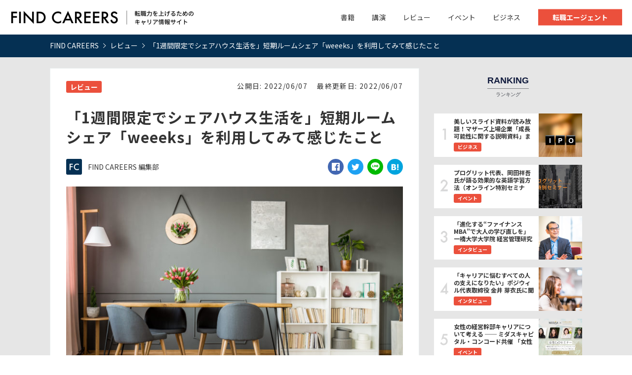

--- FILE ---
content_type: text/html; charset=UTF-8
request_url: https://www.findcareers.jp/weeeks/
body_size: 17578
content:
<!DOCTYPE html>
<html lang="ja" prefix="og: http://ogp.me/ns# fb: http://ogp.me/ns/fb# article: http://ogp.me/ns/article#">
<head>
	<meta http-equiv="X-UA-Compatible" content="IE=edge,chrome=1">
<meta charset="UTF-8">
<meta name="viewport" content="width=device-width">
<title>「1週間限定でシェアハウス生活を」短期ルームシェア「weeeks」を利用してみて感じたこと | 転職力を上げるためのおすすめ情報サイト【FIND CAREERS】</title>
<!--[if lt IE 9]>
<script src="https://www.findcareers.jp/wp-content/themes/new-standard-2/js/html5shiv.js"></script>
<![endif]-->

	
<!-- All in One SEO Pack 3.2.5 によって Michael Torbert の Semper Fi Web Designob_start_detected [-1,-1] -->
<link rel="canonical" href="https://www.findcareers.jp/weeeks/" />
<meta property="og:title" content="「1週間限定でシェアハウス生活を」短期ルームシェア「weeeks」を利用してみて感じたこと | 転職力を上げるためのおすすめ情報サイト【FIND CAREERS】" />
<meta property="og:type" content="article" />
<meta property="og:url" content="https://www.findcareers.jp/weeeks/" />
<meta property="og:image" content="https://www.findcareers.jp/wp-content/uploads/2018/09/shutterstock_room1-1024x683.jpg" />
<meta property="og:site_name" content="FIND CAREERS" />
<meta property="og:description" content="少し前の話になりますが、大学時代の友人（@shibu_senn）が「家に住まない男」としてメディアに取り上げられており、その彼が普段使っているというサービスが非常に良い感じだったので、この場で共有しておきます 短期ルームシェアサービス「weeeks」 その名も短期ルームシェア「weeeks」。サービスの概要については、公式サイトに以下のように記述されています。 「日常に非日常を」をコンセプトとした" />
<meta property="article:published_time" content="2022-06-07T00:00:32Z" />
<meta property="article:modified_time" content="2022-06-07T00:00:16Z" />
<meta property="og:image:secure_url" content="https://www.findcareers.jp/wp-content/uploads/2018/09/shutterstock_room1-1024x683.jpg" />
<meta name="twitter:card" content="summary" />
<meta name="twitter:title" content="「1週間限定でシェアハウス生活を」短期ルームシェア「weeeks」を利用してみて感じたこと | 転職力を上げるためのおすすめ情報サイト【FI" />
<meta name="twitter:description" content="少し前の話になりますが、大学時代の友人（@shibu_senn）が「家に住まない男」としてメディアに取り上げられており、その彼が普段使っているというサービスが非常に良い感じだったので、この場で共有しておきます 短期ルームシェアサービス「weeeks」 その名も短期ルームシェア「weeeks」。サービスの概要については、公式サイトに以下のように記述されています。 「日常に非日常を」をコンセプトとした" />
<meta name="twitter:image" content="https://www.findcareers.jp/wp-content/uploads/2018/09/shutterstock_room1-1024x683.jpg" />
			<script type="text/javascript" >
				window.ga=window.ga||function(){(ga.q=ga.q||[]).push(arguments)};ga.l=+new Date;
				ga('create', 'UA-86432548-6', 'auto');
				// Plugins
				
				ga('send', 'pageview');
			</script>
			<script async src="https://www.google-analytics.com/analytics.js"></script>
			<!-- All in One SEO Pack -->
<link rel='dns-prefetch' href='//s.w.org' />
		<script type="text/javascript">
			window._wpemojiSettings = {"baseUrl":"https:\/\/s.w.org\/images\/core\/emoji\/11\/72x72\/","ext":".png","svgUrl":"https:\/\/s.w.org\/images\/core\/emoji\/11\/svg\/","svgExt":".svg","source":{"concatemoji":"https:\/\/www.findcareers.jp\/wp-includes\/js\/wp-emoji-release.min.js?ver=4.9.28"}};
			!function(e,a,t){var n,r,o,i=a.createElement("canvas"),p=i.getContext&&i.getContext("2d");function s(e,t){var a=String.fromCharCode;p.clearRect(0,0,i.width,i.height),p.fillText(a.apply(this,e),0,0);e=i.toDataURL();return p.clearRect(0,0,i.width,i.height),p.fillText(a.apply(this,t),0,0),e===i.toDataURL()}function c(e){var t=a.createElement("script");t.src=e,t.defer=t.type="text/javascript",a.getElementsByTagName("head")[0].appendChild(t)}for(o=Array("flag","emoji"),t.supports={everything:!0,everythingExceptFlag:!0},r=0;r<o.length;r++)t.supports[o[r]]=function(e){if(!p||!p.fillText)return!1;switch(p.textBaseline="top",p.font="600 32px Arial",e){case"flag":return s([55356,56826,55356,56819],[55356,56826,8203,55356,56819])?!1:!s([55356,57332,56128,56423,56128,56418,56128,56421,56128,56430,56128,56423,56128,56447],[55356,57332,8203,56128,56423,8203,56128,56418,8203,56128,56421,8203,56128,56430,8203,56128,56423,8203,56128,56447]);case"emoji":return!s([55358,56760,9792,65039],[55358,56760,8203,9792,65039])}return!1}(o[r]),t.supports.everything=t.supports.everything&&t.supports[o[r]],"flag"!==o[r]&&(t.supports.everythingExceptFlag=t.supports.everythingExceptFlag&&t.supports[o[r]]);t.supports.everythingExceptFlag=t.supports.everythingExceptFlag&&!t.supports.flag,t.DOMReady=!1,t.readyCallback=function(){t.DOMReady=!0},t.supports.everything||(n=function(){t.readyCallback()},a.addEventListener?(a.addEventListener("DOMContentLoaded",n,!1),e.addEventListener("load",n,!1)):(e.attachEvent("onload",n),a.attachEvent("onreadystatechange",function(){"complete"===a.readyState&&t.readyCallback()})),(n=t.source||{}).concatemoji?c(n.concatemoji):n.wpemoji&&n.twemoji&&(c(n.twemoji),c(n.wpemoji)))}(window,document,window._wpemojiSettings);
		</script>
		<style type="text/css">
img.wp-smiley,
img.emoji {
	display: inline !important;
	border: none !important;
	box-shadow: none !important;
	height: 1em !important;
	width: 1em !important;
	margin: 0 .07em !important;
	vertical-align: -0.1em !important;
	background: none !important;
	padding: 0 !important;
}
</style>
<link rel='stylesheet' id='wordpress-popular-posts-css-css'  href='https://www.findcareers.jp/wp-content/plugins/wordpress-popular-posts/public/css/wpp.css?ver=4.2.2' type='text/css' media='all' />
<link rel='stylesheet' id='wp-image-borders-styles-css'  href='https://www.findcareers.jp/wp-content/plugins/wp-image-borders/wp-image-borders.css?ver=4.9.28' type='text/css' media='all' />
<style id='wp-image-borders-styles-inline-css' type='text/css'>

		.wp-image-borders .alignright,
		.wp-image-borders .alignleft,
		.wp-image-borders .aligncenter,
		.wp-image-borders .alignnone,
		.wp-image-borders .size-auto,
		.wp-image-borders .size-full,
		.wp-image-borders .size-large,
		.wp-image-borders .size-medium,
		.wp-image-borders .size-thumbnail,
		.wp-image-borders .alignright img,
		.wp-image-borders .alignleft img,
		.wp-image-borders .aligncenter img,
		.wp-image-borders .alignnone img,
		.wp-image-borders .size-auto img,
		.wp-image-borders .size-full img,
		.wp-image-borders .size-large img,
		.wp-image-borders .size-medium img,
		.wp-image-borders .size-thumbnail img {
	   border-style: solid !important;
	   border-width: 1px !important;
	   border-radius: 1px !important;
	   border-color: #b7b7b7 !important;
	   -moz-box-shadow: 0px 0px 0px 0px  !important;
	   -webkit-box-shadow: 0px 0px 0px 0px  !important;
	   box-shadow: 0px 0px 0px 0px  !important;
   }
</style>
<link rel='stylesheet' id='wc-shortcodes-style-css'  href='https://www.findcareers.jp/wp-content/plugins/wc-shortcodes/public/assets/css/style.css?ver=3.46' type='text/css' media='all' />
<link rel='stylesheet' id='ns-common-css'  href='https://www.findcareers.jp/wp-content/themes/new-standard-2/css/ns-common.css?ver=2.4.6' type='text/css' media='all' />
<link rel='stylesheet' id='findcareers-css'  href='https://www.findcareers.jp/wp-content/themes/findcareers-ns2/css/findcareers.css?ver=1.1' type='text/css' media='all' />
<link rel='stylesheet' id='blocks-theme-css'  href='https://www.findcareers.jp/wp-content/themes/new-standard-2/css/blocks-theme.css?ver=2.4.6' type='text/css' media='all' />
<link rel='stylesheet' id='bxslider-css'  href='https://www.findcareers.jp/wp-content/themes/new-standard-2/css/jquery.bxslider.css?ver=4.2.5f-1' type='text/css' media='all' />
<link rel='stylesheet' id='swipebox-css'  href='https://www.findcareers.jp/wp-content/themes/new-standard-2/css/swipebox.min.css?ver=1.3.0' type='text/css' media='all' />
<link rel='stylesheet' id='wordpresscanvas-font-awesome-css'  href='https://www.findcareers.jp/wp-content/plugins/wc-shortcodes/public/assets/css/font-awesome.min.css?ver=4.7.0' type='text/css' media='all' />
<script type='text/javascript' src='https://www.findcareers.jp/wp-includes/js/jquery/jquery.js?ver=1.12.4'></script>
<script type='text/javascript' src='https://www.findcareers.jp/wp-includes/js/jquery/jquery-migrate.min.js?ver=1.4.1'></script>
<script type='text/javascript'>
/* <![CDATA[ */
var wpp_params = {"sampling_active":"0","sampling_rate":"100","ajax_url":"https:\/\/www.findcareers.jp\/wp-json\/wordpress-popular-posts\/v1\/popular-posts\/","ID":"66","token":"53a10fc937","debug":""};
/* ]]> */
</script>
<script type='text/javascript' src='https://www.findcareers.jp/wp-content/plugins/wordpress-popular-posts/public/js/wpp-4.2.0.min.js?ver=4.2.2'></script>
<script type='text/javascript' src='https://www.findcareers.jp/wp-content/themes/new-standard-2/js/jquery.bxslider.js?ver=4.2.14-fix-1'></script>
<script type='text/javascript' src='https://www.findcareers.jp/wp-content/themes/new-standard-2/js/ofi.min.js?ver=3.2.3'></script>
<script type='text/javascript' src='https://www.findcareers.jp/wp-content/themes/new-standard-2/js/theia-sticky-sidebar.js?ver=4.2.5'></script>
<script type='text/javascript' src='https://www.findcareers.jp/wp-content/themes/new-standard-2/js/jquery.swipebox.min.js?ver=1.4.4.fix'></script>
<script type='text/javascript'>
/* <![CDATA[ */
var NSTheme = {"bxslider":{"auto":true,"pause":4000,"touchEnabled":true}};
/* ]]> */
</script>
<script type='text/javascript' src='https://www.findcareers.jp/wp-content/themes/new-standard-2/js/site.js?ver=2.4.6'></script>
<link rel='https://api.w.org/' href='https://www.findcareers.jp/wp-json/' />
<link rel="EditURI" type="application/rsd+xml" title="RSD" href="https://www.findcareers.jp/xmlrpc.php?rsd" />
<link rel="wlwmanifest" type="application/wlwmanifest+xml" href="https://www.findcareers.jp/wp-includes/wlwmanifest.xml" /> 
<link rel='prev' title='ベネッセグループ参画の理由と今後の事業展開について──「ENGLISH COMPANY」運営のスタディーハッカー代表取締役 岡 健作氏に聞く' href='https://www.findcareers.jp/english-company-interview/' />
<link rel='next' title='「大企業からスタートアップに転職して活躍する“人物像”について考える」New Career #2（主催：株式会社ペイミー ）' href='https://www.findcareers.jp/payme-20200110/' />
<meta name="generator" content="WordPress 4.9.28" />
<link rel='shortlink' href='https://www.findcareers.jp/?p=66' />
<link rel="alternate" type="application/json+oembed" href="https://www.findcareers.jp/wp-json/oembed/1.0/embed?url=https%3A%2F%2Fwww.findcareers.jp%2Fweeeks%2F" />
<link rel="alternate" type="text/xml+oembed" href="https://www.findcareers.jp/wp-json/oembed/1.0/embed?url=https%3A%2F%2Fwww.findcareers.jp%2Fweeeks%2F&#038;format=xml" />
<style id="wplmi-inline-css" type="text/css"> span.wplmi-user-avatar { width: 16px;display: inline-block !important;flex-shrink: 0; } img.wplmi-elementor-avatar { border-radius: 100%;margin-right: 3px; } 

</style>
<style>

	#header, .mainmenu-pc-short > .menu-item > ul {
	background-color: #ffffff;
}
	
.header-menu-color, .header-menu-color .sub-menu, .header-menu-color .children {
	background-color: #053053;
}

.header-menu-text-color {
	color: #ffffff;
}

.header-menu-text-color .mainmenu-pc-short a:hover, .header-menu-text-color .mainmenu-pc-short a:active {
	color: inherit;
	opacity: 0.8;
}

.header-menu-text-color .mainmenu-pc-short > .menu-item-has-children a:hover, .header-menu-text-color .mainmenu-pc-short > .menu-item-has-children a:active {
	opacity: 1;
}

.mainmenu-pc-full > li:first-child:before, .mainmenu-pc-full > li:after, .mainmenu-pc-full .sub-menu > li + li:before, .mainmenu-pc-full .children > li + li:before {
	background-color: #ffffff;
}

.mainmenu-sp > li, .mainmenu-pc-full .sub-menu, .mainmenu-pc-full .children, .mainmenu-sp .sub-menu, .mainmenu-sp .children {
	border-color: #ffffff;
}

#content {
	background-color: #e6e6e6;
}

.label-color {
	color: #ffffff;
	background-color: #e06e4f;
}

.title-color, .comment-content h1, .comment-content h2, .comment-content h3 {
	color: #121c3e;
}

	.post-content h1, .post-content h2, .post-content h3 {
		color: #121c3e;
	}

.button-color, .button-color:hover, .button-color:active,
.post-content .button-color, .post-content .button-color:hover, .post-content .button-color:active,
.text-white .button-color, .text-white .button-color:hover, .text-white .button-color:active,
.text-gray .button-color, .text-gray .button-color:hover, .text-gray .button-color:active {
	color: #ffffff;
	background-color: #e06e4f;
}

.ns-button-color, .ns-button-color:hover, .ns-button-color:active,
.ns-button-color-large, .ns-button-color-large:hover, .ns-button-color-large:active,
.ns-button-color-medium, .ns-button-color-medium:hover, .ns-button-color-medium:active,
.ns-button-color-small, .ns-button-color-small:hover, .ns-button-color-small:active {
	background-color: #e06e4f;
}

a.ns-button-color, a.ns-button-color:hover, a.ns-button-color:active,
a.ns-button-color-large, a.ns-button-color-large:hover, a.ns-button-color-large:active,
a.ns-button-color-medium, a.ns-button-color-medium:hover, a.ns-button-color-medium:active,
a.ns-button-color-small, a.ns-button-color-small:hover, a.ns-button-color-small:active {
	color: #ffffff;
}

#footer {
	background-color: #0f0f0f;
}

body, .footer-widgets .widget {
	color : #333333;
}

.post-content-main, .comment-content {
	font-size: 15px;
}

.post-content-main p, .post-content-main div, .post-content-main ul, .post-content-main dl, .post-content-main ol, .post-content-main blockquote, .post-content-main table, .post-content-main pre, .post-content-main figure, .comment-content p, .comment-content div, .comment-content ul, .comment-content dl, .comment-content ol, .comment-content blockquote, .comment-content table, .comment-content pre, .comment-content figure {
	margin-top: 23px;
	margin-bottom: 23px;
}

.post-content h1, .post-content h2, .post-content h3, .post-content h4, .post-content h5, .post-content h6, .comment-content h1, .comment-content h2, .comment-content h3, .comment-content h4, .comment-content h5, .comment-content h6 {
	margin-top: 46px;
	margin-bottom: 23px;
}


</style>
<meta property="og:title" content="「1週間限定でシェアハウス生活を」短期ルームシェア「weeeks」を利用してみて感じたこと | 転職力を上げるためのおすすめ情報サイト【FIND CAREERS】転職力を上げるためのおすすめ情報サイト【FIND CAREERS】">
<meta property="og:type" content="article">
<meta property="og:site_name"  content="転職力を上げるためのおすすめ情報サイト【FIND CAREERS】">
<meta property="og:image" content="https://www.findcareers.jp/wp-content/uploads/2018/09/shutterstock_room1.jpg">
<meta name="twitter:card" content="summary_large_image">
<meta name="twitter:description" content="少し前の話になりますが、大学時代の友人（@shibu_senn）が「家に住まない男」としてメディアに取り上げられており、その彼が普段使っているというサービスが非常に良い感じだったので、この場で共有しておきます 新R25: ただの“無謀な生活”じゃない。「家に住まない男」の暮らしが…">
<style>
.tip-list .category li,
.tip-list .tag li,
.wpp-category .tip,
.widget_aig_nav_menu li .category .tip {
	color: #e06e4f;
}

.post-content h2 {
	border-left-color: #121c3e;
}
</style>
<link rel="icon" href="https://www.findcareers.jp/wp-content/uploads/2019/10/cropped-icon-32x32.png" sizes="32x32" />
<link rel="icon" href="https://www.findcareers.jp/wp-content/uploads/2019/10/cropped-icon-192x192.png" sizes="192x192" />
<link rel="apple-touch-icon-precomposed" href="https://www.findcareers.jp/wp-content/uploads/2019/10/cropped-icon-180x180.png" />
<meta name="msapplication-TileImage" content="https://www.findcareers.jp/wp-content/uploads/2019/10/cropped-icon-270x270.png" />
		<style type="text/css" id="wp-custom-css">
			.post-content h2
{
    clear: both;
    color: #19A9B2;
    font-size: 17px;
    font-weight: bold;
    line-height: 1.6em;
    margin-bottom: 2.0em;
	  border-left-style:initial;
		padding-left:initial;
}

.post-content p:first-child, .post-content ul:first-child, .post-content dl:first-child, .post-content ol:first-child, .post-content blockquote:first-child, .post-content table:first-child, .post-content pre:first-child, .post-content figure:first-child
{
    line-height: 2.0em;
    color: #333535;
}

.front-aig-custom .item:first-child .title
{
font-size:15px;
}


img.w {
border:1px solid #333333;
}

		</style>
	</head>

<body data-rsssl=1 class="post-template-default single single-post postid-66 single-format-standard wc-shortcodes-font-awesome-enabled">
	<div id="fb-root"></div>
<script>(function(d, s, id) {
  var js, fjs = d.getElementsByTagName(s)[0];
  if (d.getElementById(id)) return;
  js = d.createElement(s); js.id = id;
  js.src = "//connect.facebook.net/ja_JP/sdk.js#xfbml=1&version=v2.4";
  fjs.parentNode.insertBefore(js, fjs);
}(document, 'script', 'facebook-jssdk'));</script>

	<div id="wrap">
					<div id="firstview" class="firstview-standard">
				
				
				<header id="header" class="text-gray">
					<div class="container">
						
						<!-- ヘッダーバナー -->
													<div class="header-col-left">
															</div><!-- .header-banner-left -->

							<div class="header-col-right">
								
															</div><!-- .header-banner-right -->
						
						<div class="contact-btn"><a href="https://www.findcareers.jp/tenshoku-agent/" target="_blank">転職エージェント</a></div>

													<!-- サイトロゴ -->
							<div class="header-branding">
	<h1 class="title">
		<a href="https://www.findcareers.jp"><img width="700" height="75" src="https://www.findcareers.jp/wp-content/uploads/2020/03/logo-700x75.png" class="attachment-post-single-eyecatch size-post-single-eyecatch" alt="転職力を上げるためのキャリア情報サイト【FIND CAREERS】" srcset="https://www.findcareers.jp/wp-content/uploads/2020/03/logo-700x75.png 700w, https://www.findcareers.jp/wp-content/uploads/2020/03/logo-300x32.png 300w, https://www.findcareers.jp/wp-content/uploads/2020/03/logo.png 742w" sizes="(max-width: 700px) 100vw, 700px" /></a>
	</h1>
	
	<div class="title-sp">
		<a href="https://www.findcareers.jp"><img width="438" height="80" src="https://www.findcareers.jp/wp-content/uploads/2019/10/findcareers-sp.png" class="attachment-post-single-eyecatch size-post-single-eyecatch" alt="転職力を上げるためのキャリア情報サイト【FIND CAREERS】" srcset="https://www.findcareers.jp/wp-content/uploads/2019/10/findcareers-sp.png 438w, https://www.findcareers.jp/wp-content/uploads/2019/10/findcareers-sp-300x55.png 300w" sizes="(max-width: 438px) 100vw, 438px" /></a>
	</div>
</div><!-- .header-branding -->
						
													<!-- メインメニュー PC (Full) -->
							<nav class="header-menu-pc">
	<ul id="menu-%e3%82%b0%e3%83%ad%e3%83%bc%e3%83%90%e3%83%ab%e3%83%8a%e3%83%93%e3%82%b2%e3%83%bc%e3%82%b7%e3%83%a7%e3%83%b3" class="menu"><li id="menu-item-3913" class="menu-item menu-item-type-taxonomy menu-item-object-category menu-item-3913"><a href="https://www.findcareers.jp/category/bookreview/"><span>書籍</span></a></li>
<li id="menu-item-3914" class="menu-item menu-item-type-taxonomy menu-item-object-category menu-item-3914"><a href="https://www.findcareers.jp/category/%e8%ac%9b%e6%bc%94/"><span>講演</span></a></li>
<li id="menu-item-3909" class="menu-item menu-item-type-taxonomy menu-item-object-category current-post-ancestor current-menu-parent current-post-parent menu-item-3909"><a href="https://www.findcareers.jp/category/review/"><span>レビュー</span></a></li>
<li id="menu-item-3906" class="menu-item menu-item-type-taxonomy menu-item-object-category menu-item-3906"><a href="https://www.findcareers.jp/category/event/"><span>イベント</span></a></li>
<li id="menu-item-3908" class="menu-item menu-item-type-taxonomy menu-item-object-category menu-item-3908"><a href="https://www.findcareers.jp/category/business/"><span>ビジネス</span></a></li>
</ul></nav><!-- #header-menu -->
						
						
						<!-- ヘッダースマートフォンメニュー -->
						<div class="header-sp-button ">
			<p class="header-sp-button-inner"></p>
	</div>
					</div><!-- .container -->
					<!-- メインメニュー SP -->
					<div id="header-menu-sp" class="header-menu-color text-white">
	<div class="menu-logo">
		<a href="/"><img src="/wp-content/themes/findcareers-ns2/images/logo.svg" alt="findcareers"></a>
	</div>
	<div class="menu-category-ttl">
		<h3>CATEGORIES</h3>
	</div>
	<!-- メニュー -->
	<ul id="menu-%e3%82%b0%e3%83%ad%e3%83%bc%e3%83%90%e3%83%ab%e3%83%8a%e3%83%93%e3%82%b2%e3%83%bc%e3%82%b7%e3%83%a7%e3%83%b3-1" class="mainmenu mainmenu-sp header-menu-text-color"><li class="menu-item menu-item-type-taxonomy menu-item-object-category menu-item-3913"><a href="https://www.findcareers.jp/category/bookreview/"><span>書籍</span></a></li>
<li class="menu-item menu-item-type-taxonomy menu-item-object-category menu-item-3914"><a href="https://www.findcareers.jp/category/%e8%ac%9b%e6%bc%94/"><span>講演</span></a></li>
<li class="menu-item menu-item-type-taxonomy menu-item-object-category current-post-ancestor current-menu-parent current-post-parent menu-item-3909"><a href="https://www.findcareers.jp/category/review/"><span>レビュー</span></a></li>
<li class="menu-item menu-item-type-taxonomy menu-item-object-category menu-item-3906"><a href="https://www.findcareers.jp/category/event/"><span>イベント</span></a></li>
<li class="menu-item menu-item-type-taxonomy menu-item-object-category menu-item-3908"><a href="https://www.findcareers.jp/category/business/"><span>ビジネス</span></a></li>
</ul>
	<ul class="sub-menu">
		<li><a href="/?page_id=6">プライバシーポリシー</a></li>
		<li><a href="/disclaimer/">免責事項</a></li>
	</ul>
	<!-- ヘッダーバナー -->
	<div class="header-banner">
		
		
		
			</div><!-- .header-banner -->
</div><!-- #header-menu -->
				</header><!-- #header -->





							</div>
		
		<div id="content" class="content-bg-image-none">
							<!-- パンくずリスト -->
				<div id="breadcrumb">
		<ul itemscope itemtype="http://schema.org/BreadcrumbList">
									<li itemprop="itemListElement" itemscope itemtype="http://schema.org/ListItem">
					<a itemprop="item" href="https://www.findcareers.jp"><span itemprop="name">FIND CAREERS</span></a>
				</li>
												<li itemprop="itemListElement" itemscope itemtype="http://schema.org/ListItem">
					<a itemprop="item" href="https://www.findcareers.jp/category/review/"><span itemprop="name">レビュー</span></a>
				</li>
												<li itemprop="itemListElement" itemscope itemtype="http://schema.org/ListItem">
					<span itemprop="name">「1週間限定でシェアハウス生活を」短期ルームシェア「weeeks」を利用してみて感じたこと</span>
				</li>
						</ul>
</div><!-- #breadcrumb -->
			
<div class="main-row row ">
	<div id="main">
									<article class="single-article post-66 post type-post status-publish format-standard has-post-thumbnail hentry category-review tag-pickup wp-image-borders" itemscope itemtype="http://schema.org/BlogPosting">
					<header class="header">
	<div class="info tip-list">
		<ul class="category" itemprop="keywords">
								<li class="tip tip-link label-color review"><a href="https://www.findcareers.jp/category/review/">レビュー</a></li>
						</ul>

		<div class="date-info">
			<div class="date">
				<p>公開日</p>
				<p>
					2022/06/07				</p>
			</div>
			<div class="date">
				<p>最終更新日</p>
				<time itemprop="dateModified" datetime="2022-06-07T09:00:16+00:00">
					2022/06/07				</time>
			</div>
		</div>
	</div><!-- .info -->

	<h2 class="title" itemprop="headline">「1週間限定でシェアハウス生活を」短期ルームシェア「weeeks」を利用してみて感じたこと</h2>


</header><!-- .header -->
					
											<aside class="header-second">
	<div class="author">
				
					<div class="image">
				<a href="https://www.findcareers.jp/author/kenta119kentayahoo-co-jp/"><img width="100" height="100" src="https://www.findcareers.jp/wp-content/uploads/2019/12/icon-100x100.png" class="attachment-thumbnail-small size-thumbnail-small" alt="" srcset="https://www.findcareers.jp/wp-content/uploads/2019/12/icon-100x100.png 100w, https://www.findcareers.jp/wp-content/uploads/2019/12/icon-150x150.png 150w, https://www.findcareers.jp/wp-content/uploads/2019/12/icon-300x300.png 300w, https://www.findcareers.jp/wp-content/uploads/2019/12/icon.png 512w" sizes="(max-width: 100px) 100vw, 100px" /></a>
			</div>
				
		<div class="name">
			<a href="https://www.findcareers.jp/author/kenta119kentayahoo-co-jp/" title="FIND CAREERS 編集部 の投稿" rel="author">FIND CAREERS 編集部</a>		</div>
	</div>
	
	<ul class="aig-sns">
	<li><a href="https://www.facebook.com/sharer/sharer.php?u=https%3A%2F%2Fwww.findcareers.jp%2Fweeeks%2F" onclick="window.open(this.href,'FaceBookWindow','width=650,height=450,menubar=no,toolbar=no,scrollbars=yes');return false;" class="facebook">SHARE</a></li>
	<li><a href="https://twitter.com/share?text=%E3%80%8C1%E9%80%B1%E9%96%93%E9%99%90%E5%AE%9A%E3%81%A7%E3%82%B7%E3%82%A7%E3%82%A2%E3%83%8F%E3%82%A6%E3%82%B9%E7%94%9F%E6%B4%BB%E3%82%92%E3%80%8D%E7%9F%AD%E6%9C%9F%E3%83%AB%E3%83%BC%E3%83%A0%E3%82%B7%E3%82%A7%E3%82%A2%E3%80%8Cweeeks%E3%80%8D%E3%82%92%E5%88%A9%E7%94%A8%E3%81%97%E3%81%A6%E3%81%BF%E3%81%A6%E6%84%9F%E3%81%98%E3%81%9F%E3%81%93%E3%81%A8&url=https%3A%2F%2Fwww.findcareers.jp%2Fweeeks%2F" onclick="window.open(this.href,'TwitterWindow','width=650,height=450,menubar=no,toolbar=no,scrollbars=yes');return false;" class="twitter">TWEET</a></li>
	<li><a href="http://line.me/R/msg/text/?https%3A%2F%2Fwww.findcareers.jp%2Fweeeks%2F" class="line">LINE</a></li>
	<li><a href="http://b.hatena.ne.jp/add?mode=confirm&url=https%3A%2F%2Fwww.findcareers.jp%2Fweeeks%2F&title=%E3%80%8C1%E9%80%B1%E9%96%93%E9%99%90%E5%AE%9A%E3%81%A7%E3%82%B7%E3%82%A7%E3%82%A2%E3%83%8F%E3%82%A6%E3%82%B9%E7%94%9F%E6%B4%BB%E3%82%92%E3%80%8D%E7%9F%AD%E6%9C%9F%E3%83%AB%E3%83%BC%E3%83%A0%E3%82%B7%E3%82%A7%E3%82%A2%E3%80%8Cweeeks%E3%80%8D%E3%82%92%E5%88%A9%E7%94%A8%E3%81%97%E3%81%A6%E3%81%BF%E3%81%A6%E6%84%9F%E3%81%98%E3%81%9F%E3%81%93%E3%81%A8" class="hatena">HATENA</a></li>
</ul>
</aside>
										
										
						<div class="eyecatch">
		<img width="700" height="467" src="https://www.findcareers.jp/wp-content/uploads/2018/09/shutterstock_room1-700x467.jpg" class="attachment-post-single-eyecatch size-post-single-eyecatch wp-post-image" alt="" srcset="https://www.findcareers.jp/wp-content/uploads/2018/09/shutterstock_room1-700x467.jpg 700w, https://www.findcareers.jp/wp-content/uploads/2018/09/shutterstock_room1-300x200.jpg 300w, https://www.findcareers.jp/wp-content/uploads/2018/09/shutterstock_room1-768x512.jpg 768w, https://www.findcareers.jp/wp-content/uploads/2018/09/shutterstock_room1-1024x683.jpg 1024w, https://www.findcareers.jp/wp-content/uploads/2018/09/shutterstock_room1-360x240.jpg 360w, https://www.findcareers.jp/wp-content/uploads/2018/09/shutterstock_room1-1200x800.jpg 1200w" sizes="(max-width: 700px) 100vw, 700px" />		
				<meta itemprop="image" content="https://www.findcareers.jp/wp-content/uploads/2018/09/shutterstock_room1.jpg" />
	</div><!-- .thumbnail -->

<div class="content post-content post-content-main post-content-post">
	<p>少し前の話になりますが、大学時代の友人（<a href="https://twitter.com/shibu_senn">@shibu_senn</a>）が「<strong>家に住まない男</strong>」としてメディアに取り上げられており、その彼が普段使っているというサービスが非常に良い感じだったので、この場で共有しておきます</p>
<blockquote class="twitter-tweet" data-width="550" data-dnt="true">
<p lang="ja" dir="ltr">新R25: ただの“無謀な生活”じゃない。「家に住まない男」の暮らしがメリットだらけだった<a href="https://t.co/QhZiwBj2Ux">https://t.co/QhZiwBj2Ux</a></p>
<p>AbemaPrimeで特集されました（動画あり）<a href="https://twitter.com/AbemaTV?ref_src=twsrc%5Etfw">@AbemaTV</a> <a href="https://twitter.com/hashtag/%E3%82%A2%E3%83%99%E3%83%97%E3%83%A9?src=hash&amp;ref_src=twsrc%5Etfw">#アベプラ</a><a href="https://t.co/vEG43mbXu8">https://t.co/vEG43mbXu8</a></p>
<p>&mdash; 市橋正太郎 | Address Hopper Inc. (@addhopper) <a href="https://twitter.com/addhopper/status/1017332479248588801?ref_src=twsrc%5Etfw">July 12, 2018</a></p></blockquote>
<p><script async src="https://platform.twitter.com/widgets.js" charset="utf-8"></script></p>
<div id="toc_container" class="no_bullets"><p class="toc_title">目次</p><ul class="toc_list"><li><a href="#weeeks"><span class="toc_number toc_depth_1">1</span> 短期ルームシェアサービス「weeeks」</a></li><li><a href="#weeek"><span class="toc_number toc_depth_1">2</span> weeekに実際に触れてみた感想</a></li></ul></div>
<h2><span id="weeeks">短期ルームシェアサービス「weeeks」</span></h2>
<p>その名も短期ルームシェア「weeeks」。サービスの概要については、公式サイトに以下のように記述されています。</p>
<div class="ns-box-square" style="border-style: solid; border-color: #f7f9f9; background-color: #f7f9f9;">
<p>「日常に非日常を」をコンセプトとした誰でも気軽に１週間限定のルームシェア生活を楽しむことが出来るサービスです。</p>
</div>
<p>大まかなポイントとしては、以下の通り。</p>
<ul>
<li>1週間限定でルームメイトとシェアハウス生活を行うことが出来る</li>
<li>即日入居可能な家具付き物件を選ぶことが出来る</li>
<li>サービス内で予約・支払い可能（1週間2〜3万円が相場）</li>
</ul>
<p>本サービスを立ち上げたのは、日置愛さん（<a href="https://twitter.com/aiamai23">@aiamai23</a>）という方。面識はないですが、ツイッターのプロフィールによれば、<strong>ご本人も「家無し生活」を実行中</strong>とのこと。weeeksを運営するteritoru株式会社の代表取締役CEOを務めており、同社はベンチャーキャピタルの<strong>ANRIおよびKLab Venture Partnersから出資</strong>を受けています（金額については非公開）。</p>
<h2><span id="weeek">weeekに実際に触れてみた感想</span></h2>
<p>友人を訪ねて赤坂のルームシェアハウスに遊びに行ってきました。その日の宿泊メンバーはなかなか個性的で、バックグラウンドとしては、</p>
<ul>
<li>スタートアップ企業役員</li>
<li>外資コンサル</li>
<li>テレビ局プロデューサー</li>
<li>ファッションコーディネーター</li>
<li>フリーランス（元大手通信会社勤務）</li>
</ul>
<p>といった感じ。非常に良いなと思ったのは、新たなつながりが出来ること。<strong>普段属しているコミュニティとは違った雰囲気の方々</strong>と出会えます。</p>
<blockquote class="twitter-tweet" data-width="550" data-dnt="true">
<p lang="ja" dir="ltr">「市橋さんと暮らしてみようweeeks」ラストナイトはこんな感じ。転職決まったり、家捨てること決めたり笑、と最初に立てた目標はほぼ100%クリア。みんなに何か持って帰ってもらえるものがあればオーナー冥利につきる。楽しいから第2回もやりたい！！<a href="https://twitter.com/hashtag/weeeks?src=hash&amp;ref_src=twsrc%5Etfw">#weeeks</a> <a href="https://twitter.com/hashtag/%E8%B5%A4%E5%9D%82?src=hash&amp;ref_src=twsrc%5Etfw">#赤坂</a> <a href="https://t.co/T8n2IvC6Kj">pic.twitter.com/T8n2IvC6Kj</a></p>
<p>&mdash; 市橋正太郎 | Address Hopper Inc. (@addhopper) <a href="https://twitter.com/addhopper/status/1033052840648880129?ref_src=twsrc%5Etfw">August 24, 2018</a></p></blockquote>
<p><script async src="https://platform.twitter.com/widgets.js" charset="utf-8"></script></p>
<p>また、プログラミング合宿やダイエット合宿といったスキルアップを目的としたルームシェアも盛んなようで、こちらもなかなか良さそう。</p>
<blockquote class="twitter-tweet" data-width="550" data-dnt="true">
<p lang="ja" dir="ltr">昨日からプログラミング合宿 <a href="https://twitter.com/hashtag/weeeks?src=hash&amp;ref_src=twsrc%5Etfw">#weeeks</a> 始まりました！<br />懇親会してから早速勉強。<br />HTMLとCSSの基礎から復習します。 <a href="https://t.co/tBXmmlNErG">pic.twitter.com/tBXmmlNErG</a></p>
<p>&mdash; zuumin@はてなブロガー (@zuumin16) <a href="https://twitter.com/zuumin16/status/999116903212695552?ref_src=twsrc%5Etfw">May 23, 2018</a></p></blockquote>
<p><script async src="https://platform.twitter.com/widgets.js" charset="utf-8"></script></p>
<blockquote class="twitter-tweet" data-width="550" data-dnt="true">
<p lang="ja" dir="ltr">1週間ルームシェアのweeeksが、プログラミング学習ルームシェアをするそうです！<br />現役エンジニアとルームシェアできるので、プログラミング学習を一気に加速できそう！<br />値段も一般的なスクールより安め！<br />短期でがっとプログラミングを学びたい人はぜひ覗いて見てください！<a href="https://t.co/0uZOnaJYJj">https://t.co/0uZOnaJYJj</a></p>
<p>&mdash; shunsuke baba (@hatarakanaize) <a href="https://twitter.com/hatarakanaize/status/991877780378869761?ref_src=twsrc%5Etfw">May 3, 2018</a></p></blockquote>
<p><script async src="https://platform.twitter.com/widgets.js" charset="utf-8"></script></p>
<p>気になった方は、会員登録しておくと良いと思います。</p>
<p>参考：<a href="https://weeeks.jp/">weeeks &#8211; 1週間ルームシェアで​日常に非日常を</a></p>
<div class="ns-box-square" style="border-style: solid; border-color: #edf3f5; background-color: #edf3f5;">
<p><span style="font-size: 10pt;"><strong>執筆者：勝木健太</strong></span></p>
<p><span style="font-size: 10pt;">1986年生まれ。幼少期7年間をシンガポールで過ごす。京都大学工学部電気電子工学科を卒業後、新卒で三菱UFJ銀行に入行。4年間の勤務後、PwCコンサルティング、有限責任監査法人トーマツを経て、フリーランスの経営コンサルタントとして独立。大手消費財メーカー向けの新規事業/デジタルマーケティング関連のプロジェクトに参画した後、大手企業のデジタル変革に向けた事業戦略の策定・実行支援に取り組むべく、株式会社And Technologiesを創業。執筆協力実績として、『<a href="https://project.nikkeibp.co.jp/mirai/miraishijo2019/" target="_blank" rel="noopener">未来市場 2019-2028（日経BP社）</a>』『<a href="https://www.amazon.co.jp/dp/B01NADS36I/ref=dp-kindle-redirect?_encoding=UTF8&amp;btkr=1" target="_blank" rel="noopener">ブロックチェーン・レボリューション（ダイヤモンド社）</a>』等がある。</span></p>
</div>
<p><span style="font-size: 10pt;">画像出典：Shutterstock</span></p>
</div>
					
										
										
										
											<aside class="aig-sns-footer">
	<ul class="aig-sns">
	<li><a href="https://www.facebook.com/sharer/sharer.php?u=https%3A%2F%2Fwww.findcareers.jp%2Fweeeks%2F" onclick="window.open(this.href,'FaceBookWindow','width=650,height=450,menubar=no,toolbar=no,scrollbars=yes');return false;" class="facebook">SHARE</a></li>
	<li><a href="https://twitter.com/share?text=%E3%80%8C1%E9%80%B1%E9%96%93%E9%99%90%E5%AE%9A%E3%81%A7%E3%82%B7%E3%82%A7%E3%82%A2%E3%83%8F%E3%82%A6%E3%82%B9%E7%94%9F%E6%B4%BB%E3%82%92%E3%80%8D%E7%9F%AD%E6%9C%9F%E3%83%AB%E3%83%BC%E3%83%A0%E3%82%B7%E3%82%A7%E3%82%A2%E3%80%8Cweeeks%E3%80%8D%E3%82%92%E5%88%A9%E7%94%A8%E3%81%97%E3%81%A6%E3%81%BF%E3%81%A6%E6%84%9F%E3%81%98%E3%81%9F%E3%81%93%E3%81%A8&url=https%3A%2F%2Fwww.findcareers.jp%2Fweeeks%2F" onclick="window.open(this.href,'TwitterWindow','width=650,height=450,menubar=no,toolbar=no,scrollbars=yes');return false;" class="twitter">TWEET</a></li>
	<li><a href="http://line.me/R/msg/text/?https%3A%2F%2Fwww.findcareers.jp%2Fweeeks%2F" class="line">LINE</a></li>
	<li><a href="http://b.hatena.ne.jp/add?mode=confirm&url=https%3A%2F%2Fwww.findcareers.jp%2Fweeeks%2F&title=%E3%80%8C1%E9%80%B1%E9%96%93%E9%99%90%E5%AE%9A%E3%81%A7%E3%82%B7%E3%82%A7%E3%82%A2%E3%83%8F%E3%82%A6%E3%82%B9%E7%94%9F%E6%B4%BB%E3%82%92%E3%80%8D%E7%9F%AD%E6%9C%9F%E3%83%AB%E3%83%BC%E3%83%A0%E3%82%B7%E3%82%A7%E3%82%A2%E3%80%8Cweeeks%E3%80%8D%E3%82%92%E5%88%A9%E7%94%A8%E3%81%97%E3%81%A6%E3%81%BF%E3%81%A6%E6%84%9F%E3%81%98%E3%81%9F%E3%81%93%E3%81%A8" class="hatena">HATENA</a></li>
</ul>
</aside>
										
												<aside class="single-author">
					<div class="image">
				<img width="100" height="100" src="https://www.findcareers.jp/wp-content/uploads/2019/12/icon-100x100.png" class="attachment-thumbnail-small size-thumbnail-small" alt="" srcset="https://www.findcareers.jp/wp-content/uploads/2019/12/icon-100x100.png 100w, https://www.findcareers.jp/wp-content/uploads/2019/12/icon-150x150.png 150w, https://www.findcareers.jp/wp-content/uploads/2019/12/icon-300x300.png 300w, https://www.findcareers.jp/wp-content/uploads/2019/12/icon.png 512w" sizes="(max-width: 100px) 100vw, 100px" />			</div>
				
		<div class="main">
			<div class="name"><a href="https://www.findcareers.jp/author/kenta119kentayahoo-co-jp/" title="FIND CAREERS 編集部 の投稿" rel="author">FIND CAREERS 編集部</a></div>
			
						
						
					</div>
	</aside><!-- .single-author -->
									</article><!-- .single-article -->
				
								
							
						<aside class="aig-single-related">
			<header class="header">
				<h3 class="title">RECOMMENDS</h3>
				<p class="title-jp">関連記事</p>
			</header>
			
			<ul class="list">
														<li class="item">
						<a href="https://www.findcareers.jp/diamond-premium/">
							<div class="thumbnail">
								<img width="360" height="240" src="https://www.findcareers.jp/wp-content/uploads/2019/07/shutterstock_magazine1-360x240.jpg" class="attachment-post-thumbnail size-post-thumbnail wp-post-image" alt="" srcset="https://www.findcareers.jp/wp-content/uploads/2019/07/shutterstock_magazine1-360x240.jpg 360w, https://www.findcareers.jp/wp-content/uploads/2019/07/shutterstock_magazine1-300x200.jpg 300w, https://www.findcareers.jp/wp-content/uploads/2019/07/shutterstock_magazine1-768x512.jpg 768w, https://www.findcareers.jp/wp-content/uploads/2019/07/shutterstock_magazine1-1024x683.jpg 1024w, https://www.findcareers.jp/wp-content/uploads/2019/07/shutterstock_magazine1-1200x800.jpg 1200w, https://www.findcareers.jp/wp-content/uploads/2019/07/shutterstock_magazine1-700x467.jpg 700w" sizes="(max-width: 360px) 100vw, 360px" />							</div>
							
							<h4 class="title">月額1800円でバックナンバー読み放題！「ダイヤモンド・プレミアム」は課金の価値アリか？</h4>
						</a>
					</li>
														<li class="item">
						<a href="https://www.findcareers.jp/shinjuku-business-garden/">
							<div class="thumbnail">
								<img width="360" height="240" src="https://www.findcareers.jp/wp-content/uploads/2019/12/b8875d50124a6eab27c2707fd431cf75-360x240.png" class="attachment-post-thumbnail size-post-thumbnail wp-post-image" alt="" />							</div>
							
							<h4 class="title">「格安の起業家支援プランも魅力の一つ」法人登記が可能なレンタルオフィス「新宿ビジネスガーデン」の使用感をレビュー。</h4>
						</a>
					</li>
														<li class="item">
						<a href="https://www.findcareers.jp/exteam/">
							<div class="thumbnail">
								<img width="360" height="240" src="https://www.findcareers.jp/wp-content/uploads/2021/05/img_60af42a28c716-360x240.png" class="attachment-post-thumbnail size-post-thumbnail wp-post-image" alt="" />							</div>
							
							<h4 class="title">業務委託契約の締結から請求までを簡単に──外部人材管理・活用システム「エクスチーム」の利用手順を解説</h4>
						</a>
					</li>
							</ul><!-- .list -->
		</aside><!-- .single-related -->
					
									<div class="single-pagenav">
						<div class="prev">
							<a href="https://www.findcareers.jp/english-company-interview/" rel="prev"><span class="title-sp">前の記事</span><span class="title-pc">ベネッセグループ参画の理由と今後の事業展開について──「ENGLISH COMPANY」運営のスタディーハッカー代表取締役 岡 健作氏に聞く</span></a>						</div>
						
						<div class="next">
							<a href="https://www.findcareers.jp/payme-20200110/" rel="next"><span class="title-sp">次の記事</span><span class="title-pc">「大企業からスタートアップに転職して活躍する“人物像”について考える」New Career #2（主催：株式会社ペイミー ）</span></a>						</div>
					</div>
								
								
						</div><!-- #main -->
	
	<div id="sidebar">
		
<div id="wpp-2" class="widget popular-posts">
<h2 class="widgettitle title-color">RANKING</h2><!-- cached -->
<!-- WordPress Popular Posts -->

<ul class="wpp-list wpp-list-with-thumbnails">
<li><a href="https://www.findcareers.jp/seicyoukanousei/">
<img src="https://www.findcareers.jp/wp-content/uploads/wordpress-popular-posts/1071-featured-176x176.jpg" width="176" height="176" alt="美しいスライド資料が読み放題！マザーズ上場企業「成長可能性に関する説明資料」まとめ" class="wpp-thumbnail wpp_cached_thumb wpp_featured" />
<span class="wpp-post-title">美しいスライド資料が読み放題！マザーズ上場企業「成長可能性に関する説明資料」まとめ</span>
 <span class="wpp-meta post-stats"><span class="wpp-category"><span class="tip label-color business">ビジネス</span></span></span>
</a></li>
<li><a href="https://www.findcareers.jp/progrit-seminar-20200714/">
<img src="https://www.findcareers.jp/wp-content/uploads/wordpress-popular-posts/4255-featured-176x176.png" width="176" height="176" alt="プログリット代表、岡田祥吾氏が語る効果的な英語学習方法（オンライン特別セミナー）" class="wpp-thumbnail wpp_cached_thumb wpp_featured" />
<span class="wpp-post-title">プログリット代表、岡田祥吾氏が語る効果的な英語学習方法（オンライン特別セミナー）</span>
 <span class="wpp-meta post-stats"><span class="wpp-category"><span class="tip label-color event">イベント</span></span></span>
</a></li>
<li><a href="https://www.findcareers.jp/hit-u-fs/">
<img src="https://www.findcareers.jp/wp-content/uploads/wordpress-popular-posts/2043-featured-176x176.png" width="176" height="176" alt="「進化する“ファイナンスMBA”で大人の学び直しを」一橋大学大学院 経営管理研究科 伊藤彰敏教授に聞く" class="wpp-thumbnail wpp_cached_thumb wpp_featured" />
<span class="wpp-post-title">「進化する“ファイナンスMBA”で大人の学び直しを」一橋大学大学院 経営管理研究科 伊藤彰敏教授に聞く</span>
 <span class="wpp-meta post-stats"><span class="wpp-category"><span class="tip label-color interview">インタビュー</span></span></span>
</a></li>
<li><a href="https://www.findcareers.jp/posiwill/">
<img src="https://www.findcareers.jp/wp-content/uploads/wordpress-popular-posts/2549-featured-176x176.png" width="176" height="176" alt="「キャリアに悩むすべての人の支えになりたい」ポジウィル代表取締役 金井 芽衣氏に聞く。" class="wpp-thumbnail wpp_cached_thumb wpp_featured" />
<span class="wpp-post-title">「キャリアに悩むすべての人の支えになりたい」ポジウィル代表取締役 金井 芽衣氏に聞く。</span>
 <span class="wpp-meta post-stats"><span class="wpp-category"><span class="tip label-color interview">インタビュー</span></span></span>
</a></li>
<li><a href="https://www.findcareers.jp/women-cxo-seminar/">
<img src="https://www.findcareers.jp/wp-content/uploads/wordpress-popular-posts/4809-featured-176x176.png" width="176" height="176" alt="女性の経営幹部キャリアについて考える ── ミダスキャピタル・コンコード共催 「女性CxOセミナー」" class="wpp-thumbnail wpp_cached_thumb wpp_featured" />
<span class="wpp-post-title">女性の経営幹部キャリアについて考える ── ミダスキャピタル・コンコード共催 「女性CxOセミナー」</span>
 <span class="wpp-meta post-stats"><span class="wpp-category"><span class="tip label-color event">イベント</span></span></span>
</a></li>
</ul>

</div>
<div id="custom_html-2" class="widget_text widget widget_custom_html"><h2 class="widgettitle title-color">RELATED SITE</h2><div class="textwidget custom-html-widget"><ul>
	<li><a href="https://mirai-works.co.jp/media-career/column/tenshoku-site/" target="_blank"><img src="https://www.findcareers.jp/wp-content/uploads/2021/03/618ef61da91c431955b69ebd598c6cc5.png" alt="転職サイト おすすめ"></a></li>
	<li><a href="https://mirai-works.co.jp/media-career/column/tenshoku-agent/" target="_blank"><img src="https://www.findcareers.jp/wp-content/uploads/2021/03/acdb78e16e17f14a6d57d147a83528e2.png" alt="転職エージェント おすすめ"></a></li>
	<li><a href="https://mirai-works.co.jp/media-career/column/tenshoku20/" target="_blank"><img src="https://www.findcareers.jp/wp-content/uploads/2021/03/00a2eeb792d8121f35dbb5ef4a852a4d.png" alt="転職サイト 20代"></a></li>
	<li><a href="https://mirai-works.co.jp/media-career/column/tenshoku30/" target="_blank"><img src="https://www.findcareers.jp/wp-content/uploads/2021/03/7d2d1c8e628974e9b91f4a422bb71b88.png" alt="転職サイト 30代"></a></li>
	<li><a href="https://mirai-works.co.jp/media-career/column/tenshoku40/" target="_blank"><img src="https://www.findcareers.jp/wp-content/uploads/2021/03/df446e9ca29bc394d70ed6f9755050d9.png" alt="転職サイト 40代"></a></li>
</ul></div></div><div id="custom_html-6" class="widget_text widget widget_custom_html"><h2 class="widgettitle title-color">職種別関連サイト</h2><div class="textwidget custom-html-widget"><ul>
 <li><a href="https://mirai-works.co.jp/media-career/column/tenshoku-doctor/" target="_blank"><img src="https://www.findcareers.jp/wp-content/uploads/2021/05/tenshoku-dotor.png" alt="医師転職サイト"></a></li>
 <li><a href="https://mirai-works.co.jp/media-career/column/tenshoku-nurse/" target="_blank"><img src="https://www.findcareers.jp/wp-content/uploads/2021/05/tenshoku-nurse.png" alt="看護師転職サイト"></a></li>
</ul></div></div><div id="aig_nav_menu-3" class="widget widget_aig_nav_menu"><h2 class="widgettitle title-color">FEATURED</h2>			<ul>
				
							<li>
								<a href="https://www.findcareers.jp/hit-u-fs/">
																				<img src="https://www.findcareers.jp/wp-content/uploads/2019/12/hit-1-150x150.png" alt="" width="116" height="116" class="post-thumbnail">
											
									<p class="title">「進化する“ファイナンスMBA”で大人の学び直しを」一橋大学大学院 経営管理研究科 伊藤彰敏教授に聞く</p>

																			<div class="info">
											<div class="category">
												
														<p class="interview tip label-color">インタビュー</p>
																								</div>

											<div class="post-date">
												2021-06-08											</div>
										</div>
																	</a>
							</li>
						
							<li>
								<a href="https://www.findcareers.jp/progrit-taiken/">
																				<img src="https://www.findcareers.jp/wp-content/uploads/2020/09/pr1-150x150.png" alt="" width="116" height="116" class="post-thumbnail">
											
									<p class="title">［オンライン受講にも対応］プログリットの無料カウンセリングを受講した感想</p>

																			<div class="info">
											<div class="category">
												
														<p class="interview tip label-color">インタビュー</p>
																								</div>

											<div class="post-date">
												2022-06-08											</div>
										</div>
																	</a>
							</li>
						
							<li>
								<a href="https://www.findcareers.jp/juntaro-mukai/">
																				<img src="https://www.findcareers.jp/wp-content/uploads/2020/01/jcc-1-150x150.png" alt="" width="116" height="116" class="post-thumbnail">
											
									<p class="title">「大手企業で培ったスキルはスタートアップでも生きる」日本クラウドキャピタルCMO 向井 純太郎氏に聞く。</p>

																			<div class="info">
											<div class="category">
												
														<p class="interview tip label-color">インタビュー</p>
																								</div>

											<div class="post-date">
												2022-06-07											</div>
										</div>
																	</a>
							</li>
						
							<li>
								<a href="https://www.findcareers.jp/nikkei-startup-ma/">
																				<img src="https://www.findcareers.jp/wp-content/uploads/2019/12/nikkei-1-150x150.png" alt="" width="116" height="116" class="post-thumbnail">
											
									<p class="title">「スタートアップのM&#038;A、売り手／買い手の実体験に学ぶ成功の秘訣」日経イノベーション・ミートアップ</p>

																			<div class="info">
											<div class="category">
												
														<p class="event tip label-color">イベント</p>
																								</div>

											<div class="post-date">
												2021-06-08											</div>
										</div>
																	</a>
							</li>
						
							<li>
								<a href="https://www.findcareers.jp/zuu-event-20190929/">
																				<img src="https://www.findcareers.jp/wp-content/uploads/2019/10/KER08918-150x150.jpg" alt="" width="116" height="116" class="post-thumbnail">
											
									<p class="title">「5年後、金融パーソンの数は1/5になる」ZUU代表、冨田和成氏が語る金融業界の行方</p>

																			<div class="info">
											<div class="category">
												
														<p class="%e8%ac%9b%e6%bc%94 tip label-color">講演</p>
																								</div>

											<div class="post-date">
												2022-06-05											</div>
										</div>
																	</a>
							</li>
						
							<li>
								<a href="https://www.findcareers.jp/rarejob-interview/">
																				<img src="https://www.findcareers.jp/wp-content/uploads/2020/12/rarejob-1-150x150.png" alt="" width="116" height="116" class="post-thumbnail">
											
									<p class="title">「東証一部上場はあくまで通過点」レアジョブ代表取締役社長・中村 岳氏に聞く</p>

																			<div class="info">
											<div class="category">
												
														<p class="interview tip label-color">インタビュー</p>
																								</div>

											<div class="post-date">
												2022-06-08											</div>
										</div>
																	</a>
							</li>
									</ul>
			</div>	</div>
</div>


		</div><!-- #content -->

					<footer id="footer" class="text-white">
				<div class="footer-menu-content">
					<div class="footer-menu-wrap">
						<div class="top-menu">
							<div class="logo">
								<div class="img"><img src="/wp-content/themes/findcareers-ns2/images/logo-findcareers.png" alt="findcareers"></div>
							</div>
							<ul class="menu">
								<li>
									<a href="/category/bookreview/">書籍</a>
								</li>
								<li>
									<a href="/category/講演/">講演</a>
								</li>
								<li>
									<a href="/category/review/">レビュー</a>
								</li>
								<li>
									<a href="/category/event/">イベント</a>
								</li>
								<li>
									<a href="/category/business/">ビジネス</a>
								</li>
							</ul>
						</div>
						<div class="footer-menu">
  <ul class="category-menu">
    <li>
      <h3><a href="https://mirai-works.co.jp/media-career/column/tenshoku-site/">おすすめ転職サイト</a></h3>
      <ul class="article-menu">
<li><a href="https://mirai-works.co.jp/media-career/column/tenshoku-site/">転職サイト ランキング</a></li>
        <li><a href="https://mirai-works.co.jp/media-career/column/tenshoku-daini/">第二新卒 転職サイト</a></li>
        <li><a href="https://mirai-works.co.jp/media-career/column/tenshoku20/">転職サイト 20代</a></li>
<li><a href="https://mirai-works.co.jp/media-career/column/tenshoku-20s-dansei/">転職サイト 20代 男性</a></li>
<li><a href="https://mirai-works.co.jp/media-career/column/tenshoku-20s-josei/">転職サイト 20代 女性</a></li>
<li><a href="https://mirai-works.co.jp/media-career/column/tenshoku-20s-jimu/">転職サイト 20代 事務</a></li>
<li><a href="https://mirai-works.co.jp/media-career/column/tenshoku-20s-kousotsu/">転職サイト 20代 高卒</a></li>
<li><a href="https://mirai-works.co.jp/media-career/column/tenshoku-20s-kousyunyu/">転職サイト 20代 高収入</a></li>
        <li><a href="https://mirai-works.co.jp/media-career/column/tenshoku30/">転職サイト 30代</a></li>
<li><a href="https://mirai-works.co.jp/media-career/column/tenshoku-30s-dansei/">転職サイト 30代 男性</a></li>
<li><a href="https://mirai-works.co.jp/media-career/column/tenshoku-30s-josei/">転職サイト 30代 女性</a></li>
<li><a href="https://mirai-works.co.jp/media-career/column/tenshoku-30s-komochi/">転職サイト 30代 子持ち</a></li>
<li><a href="https://mirai-works.co.jp/media-career/column/tenshoku-30s-freeter/">転職サイト 30代 フリーター</a></li>
        <li><a href="https://mirai-works.co.jp/media-career/column/tenshoku40/">転職サイト 40代</a></li>
<li><a href="https://mirai-works.co.jp/media-career/column/tenshoku-40s-dansei/">転職サイト 40代 男性</a></li>
<li><a href="https://mirai-works.co.jp/media-career/column/tenshoku-40s-josei/">転職サイト 40代 女性</a></li>
        <li><a href="https://mirai-works.co.jp/media-career/column/tenshoku50/">転職サイト 50代</a></li>
<li><a href="https://mirai-works.co.jp/media-career/column/tenshoku-50s-josei/">転職サイト 50代 女性</a></li>
<li><a href="https://mirai-works.co.jp/media-career/column/high-class-tenshoku-site/">ハイクラス転職サイト</a></li>
<li><a href="https://mirai-works.co.jp/media-career/column/tenshoku-dansei/">転職サイト 男性</a></li>
        <li><a href="https://mirai-works.co.jp/media-career/column/tenshoku-women/">転職サイト 女性</a></li>
        <li><a href="https://mirai-works.co.jp/media-career/column/tenshoku-doctor/">医師転職サイト</a></li>
<li><a href="https://mirai-works.co.jp/media-career/column/tenshokuagent-doctor/">医師転職エージェント</a></li>
        <li><a href="https://mirai-works.co.jp/media-career/column/tenshoku-nurse/">看護師転職サイト</a></li>
<li><a href="https://mirai-works.co.jp/media-career/column/tenshokuagent-nurse/">看護師転職エージェント</a></li>
        <li><a href="https://www.findcareers.jp/tenshoku/how-to-choose/">転職サイト 選び方</a></li>
        <li><a href="https://www.findcareers.jp/tenshoku/no-registration/">転職サイト 登録なし</a></li>
        <li><a href="https://www.findcareers.jp/tenshoku/free/">無料転職サイト</a></li>
        <li><a href="https://www.findcareers.jp/tenshoku/tenshokusite-osusume-shinai/">転職サイト おすすめしない</a></li>
<li><a href="https://mirai-works.co.jp/media-career/column/high-class/">ハイクラス転職</a></li>
<li><a href="https://mirai-works.co.jp/media-career/column/highclass-tenshoku-daini/">ハイクラス転職第二新卒</a></li>
<li><a href="https://mirai-works.co.jp/media-career/column/highclass-tenshoku-20s/">ハイクラス転職20代</a></li>
<li><a href="https://mirai-works.co.jp/media-career/column/highclass-tenshoku-30s/">ハイクラス転職30代</a></li>
<li><a href="https://mirai-works.co.jp/media-career/column/highclass-tenshoku-40s/">ハイクラス転職40代</a></li>
<li><a href="https://mirai-works.co.jp/media-career/column/highclass-tenshoku-50s/">ハイクラス転職50代</a></li>
<li><a href="https://mirai-works.co.jp/media-career/column/freelance/">フリーランス</a></li>
<li><a href="https://mirai-works.co.jp/media-career/column/freelance-consultant/">フリーランスコンサルタント</a></li>
<li><a href="https://mirai-works.co.jp/media-career/column/freelance-engineer/">フリーランスエンジニア</a></li>
<li><a href="https://mirai-works.co.jp/media-career/column/freelance-agent/">フリーランスエージェント</a></li>
<li><a href="https://mirai-works.co.jp/media-career/column/fukugyo/">副業</a></li>
<li><a href="https://mirai-works.co.jp/media-career/column/fukugyo-app/">副業アプリ</a></li>
<li><a href="https://mirai-works.co.jp/media-career/column/fukugyo-barenai/">副業バレない</a></li>

        <li><a href="https://glocalmissionjobs.jp/">地方転職・地方副業サイト</a></li>
<li><a href="https://www.glocaltimes.jp/">地方移住・Iターン・Uターンニュースメディア</a></li>
      </ul>
    </li>
    <li>
      <h3><a href="https://mirai-works.co.jp/media-career/column/tenshoku-agent/">おすすめ転職エージェント</a></h3>
      <ul class="article-menu">
<li><a href="https://mirai-works.co.jp/media-career/column/tenshoku-agent/">転職エージェント</a></li>
        <li><a href="https://mirai-works.co.jp/media-career/column/agent-towa/">転職エージェントとは</a></li>
        <li><a href="https://mirai-works.co.jp/media-career/column/tenshokuagent20/">転職エージェント 20代</a></li>
        <li><a href="https://mirai-works.co.jp/media-career/column/tenshokuagent30/">転職エージェント 30代</a></li>
        <li><a href="https://mirai-works.co.jp/media-career/column/tenshokuagent40/">転職エージェント 40代</a></li>
<li><a href="https://mirai-works.co.jp/media-career/column/tenshokuagent50/">転職エージェント 50代</a></li>
        <li><a href="https://mirai-works.co.jp/media-career/column/agent-mikeiken/">転職エージェント 未経験</a></li>
	<li><a href="https://mirai-works.co.jp/media-career/column/tenshokuagent-highclass/">ハイクラス転職エージェント</a></li>
        <li><a href="https://mirai-works.co.jp/media-career/column/kotowarikata/">転職エージェント断り方</a></li>
        <li><a href="https://mirai-works.co.jp/media-career/column/urajijyo/">転職エージェント裏事情</a></li>
        <li><a href="https://mirai-works.co.jp/media-career/column/agent-demerit/">転職エージェント デメリット</a></li>
        <li><a href="https://mirai-works.co.jp/media-career/column/agent-fukusuu/">転職エージェント 複数</a></li>
        <li><a href="https://www.findcareers.jp/tenshoku-agent/fee/">転職エージェント 費用</a></li>
        <li><a href="https://mirai-works.co.jp/media-career/column/agent-mukatsuku/">転職エージェント むかつく</a></li>
        <li><a href="https://www.findcareers.jp/tenshoku-agent/tsukawanaihougaii/">転職エージェント 使わない方がいい</a></li>
        <li><a href="https://www.findcareers.jp/tenshoku-agent/untrustworthy/">転職エージェント 信用できない</a></li>
        <li><a href="https://www.findcareers.jp/tenshoku-agent/yakunitatanai/">転職エージェント 役に立たない</a></li>
        <li><a href="https://www.findcareers.jp/tenshoku-agent/misuterareru/">転職エージェント 見捨てられる</a></li>
        <li><a href="https://www.findcareers.jp/tenshoku-agent/kibou-to-chigau/">転職エージェント 希望と違う</a></li>
        <li><a href="https://www.findcareers.jp/tenshoku-agent/matohazure/">転職エージェント 的外れ</a></li>
        <li><a href="https://www.findcareers.jp/tenshoku-agent/usankusai/">転職エージェント 胡散臭い</a></li>
        <li><a href="https://www.findcareers.jp/tenshoku-agent/hisshi/">転職エージェント 必死</a></li>
        <li><a href="https://www.findcareers.jp/tenshoku-agent/nensyu/">転職エージェント 年収</a></li>
        <li><a href="https://www.findcareers.jp/tenshoku-agent/akushitsu/">転職エージェント 悪質</a></li>
        <li><a href="https://www.findcareers.jp/tenshoku-agent/kitsui/">転職エージェント仕事きつい</a></li>
        <li><a href="https://www.findcareers.jp/tenshoku-agent/sekasu/">転職エージェント 急かす</a></li>
        <li><a href="https://www.findcareers.jp/tenshoku-agent/shitsurei/">転職エージェント 失礼</a></li>
        <li><a href="https://www.findcareers.jp/tenshoku-agent/sekkyou/">転職エージェント 説教</a></li>
        <li><a href="https://www.findcareers.jp/tenshoku-agent/merit/">転職エージェント メリット</a></li>
        <li><a href="https://www.findcareers.jp/tenshoku-agent/ninaru/">転職エージェントになるには</a></li>
        <li><a href="https://www.findcareers.jp/tenshoku-agent/soudan/">転職エージェント 相談</a></li>
        <li><a href="https://mirai-works.co.jp/media-career/column/agent-mendan/">転職エージェント 面談</a></li>
        <li><a href="https://www.findcareers.jp/tenshoku-agent/kouatsuteki/">転職エージェント 高圧的</a></li>
      </ul>
    </li>
	  <li>
		  <h3>人材関連サービス一覧</h3>
      <ul class="article-menu">
        <li><a href="https://mirai-works.co.jp/media-career/column/recruit-agent/">リクルートエージェント</a></li>
<li><a href="https://mirai-works.co.jp/media-career/column/bizreach/">ビズリーチ</a></li>
<li><a href="https://mirai-works.co.jp/media-career/column/recruit-direct-scout/">リクルートダイレクトスカウト</a></li>
        <li><a href="https://mirai-works.co.jp/media-career/column/doda-agent/">dodaエージェント</a></li>
        <li><a href="https://mirai-works.co.jp/media-career/column/mynavi-agent/">マイナビエージェント</a></li>
        <li><a href="https://www.findcareers.jp/tenshoku/enagent/">エンエージェント</a></li>
        <li><a href="https://mirai-works.co.jp/media-career/column/jac-recruitment/">JACリクルートメント</a></li>
        <li><a href="https://mirai-works.co.jp/media-career/column/pasonacareer/">パソナキャリア</a></li>
        <li><a href="https://www.findcareers.jp/tenshoku/type-agent/">type転職エージェント</a></li>
        <li><a href="https://mirai-works.co.jp/media-career/column/levtech/">レバテックキャリア</a></li>
        <li><a href="https://mirai-works.co.jp/media-career/column/hataractive/">ハタラクティブ</a></li>
        <li><a href="https://www.findcareers.jp/tenshoku/concord/">コンコードエグゼクティブ</a></li>
        <li><a href="https://www.findcareers.jp/tenshoku/doda/">doda 転職</a></li>
        <li><a href="https://mirai-works.co.jp/media-career/column/rikunabi-next/">リクナビNEXT</a></li>
        <li><a href="https://mirai-works.co.jp/media-career/column/ix/">doda X</a></li>
        <li><a href="https://mirai-works.co.jp/media-career/column/mynavi/">マイナビ転職</a></li>
        <li><a href="https://www.findcareers.jp/tenshoku/type/">type</a></li>
        <li><a href="https://re-katsu.jp/">Re就活</a></li>
        <li><a href="https://www.findcareers.jp/tenshoku/careertrek/">キャリトレ</a></li>
        <li><a href="https://www.findcareers.jp/tenshoku/navi/">転職ナビ</a></li>
        <li><a href="https://www.findcareers.jp/tenshoku/ecareer/">イーキャリア</a></li>
        <li><a href="https://www.findcareers.jp/tenshoku/forkwell-jobs/">Forkwell Jobs</a></li>
        <li><a href="https://www.findcareers.jp/tenshoku/binar/">BINAR</a></li>
        <li><a href="https://www.findcareers.jp/tenshoku/findjob/">FINDJOB!</a></li>
        <li><a href="https://www.findcareers.jp/tenshoku/green/">Green</a></li>
        <li><a href="https://www.findcareers.jp/tenshoku/ambi/">AMBI</a></li>
        <li><a href="https://www.findcareers.jp/tenshoku/woman-type/">女の転職</a></li>
        <li><a href="https://www.findcareers.jp/tenshoku/tenshoku-kaigi/">転職会議</a></li>
		  </ul>
	  </li>
	</ul>
</div>
					</div>
				</div>
				<!-- ページアップボタン -->
				<div class="footer-pageup">
					<a href="#" class="button-color button-dark">トップへ戻る</a>
				</div>

				<!-- フッターウィジェット -->
				
				<div class="footer-bottom">
					<div class="footer-bottom-wrap">
						<!-- フッターコンテンツ -->
													<div class="footer-content post-content post-content-main">
								<ul>
<li><span style="font-size: 12pt"><a href="https://www.mirai-works.co.jp/corporate/overview" target="_blank" rel="noopener"><span style="color: #ffffff">運営企業</span></a></span></li>
<li><span style="color: #ffffff;font-size: 12pt"><a style="color: #ffffff" href="https://mirai-works.co.jp/policy/" target="_blank" rel="noopener">プライバシーポリシー</a></span></li>
<li><span style="font-size: 12pt"><a href="https://www.findcareers.jp/disclaimer/" rel="noopener"><span style="color: #ffffff">免責事項</span></a></span></li>
<li><a href="https://mirai-works.co.jp/policy/" target="_blank" rel="noopener">セキュリティポリシー</a></li>
<li><a href="https://mirai-works.co.jp/business-pro/contact/" target="_blank" rel="noopener">お問い合わせ</a></li>
</ul>
							</div>
						
						<!-- クレジット -->
						<div class="footer-credit">
							© 2023 FIND CAREERS All rights reserved.						</div>
					</div>
				</div>
			</footer><!-- #footer -->
		
	</div><!-- #wrap -->

<script type='text/javascript'>
/* <![CDATA[ */
var tocplus = {"smooth_scroll":"1"};
/* ]]> */
</script>
<script type='text/javascript' src='https://www.findcareers.jp/wp-content/plugins/table-of-contents-plus/front.min.js?ver=1509'></script>
<script type='text/javascript' src='https://www.findcareers.jp/wp-includes/js/imagesloaded.min.js?ver=3.2.0'></script>
<script type='text/javascript' src='https://www.findcareers.jp/wp-includes/js/masonry.min.js?ver=3.3.2'></script>
<script type='text/javascript' src='https://www.findcareers.jp/wp-includes/js/jquery/jquery.masonry.min.js?ver=3.1.2b'></script>
<script type='text/javascript'>
/* <![CDATA[ */
var WCShortcodes = {"ajaxurl":"https:\/\/www.findcareers.jp\/wp-admin\/admin-ajax.php"};
/* ]]> */
</script>
<script type='text/javascript' src='https://www.findcareers.jp/wp-content/plugins/wc-shortcodes/public/assets/js/rsvp.js?ver=3.46'></script>
<script type='text/javascript' src='https://www.findcareers.jp/wp-includes/js/wp-embed.min.js?ver=4.9.28'></script>

</body>
</html>


--- FILE ---
content_type: text/css
request_url: https://www.findcareers.jp/wp-content/themes/new-standard-2/css/ns-common.css?ver=2.4.6
body_size: 22775
content:
@charset "UTF-8";
/* !====== Reset ====== */
html, body, div, span, applet, object, iframe,
h1, h2, h3, h4, h5, h6, p, blockquote, pre,
a, abbr, acronym, address, big, cite, code,
del, dfn, em, img, ins, kbd, q, s, samp,
small, strike, strong, sub, sup, tt, var,
b, u, i, center,
dl, dt, dd, ol, ul, li,
fieldset, form, label, legend,
table, caption, tbody, tfoot, thead, tr, th, td,
article, aside, canvas, details, embed,
figure, figcaption, footer, header, hgroup,
menu, nav, output, ruby, section, summary,
time, mark, audio, video {
  margin: 0;
  padding: 0;
  border: 0;
  font-size: 100%;
  font: inherit;
  vertical-align: baseline;
}

article, aside, details, figcaption, figure,
footer, header, hgroup, main, menu, nav, section, summary {
  display: block;
}

audio, canvas, video {
  display: inline-block;
}

audio:not([controls]) {
  display: none;
  height: 0;
}

[hidden] {
  display: none;
}

html {
  font-size: 100%;
  -webkit-text-size-adjust: 100%;
  -ms-text-size-adjust: 100%;
}

body {
  line-height: 1;
  -webkit-text-size-adjust: none;
}

a {
  overflow: hidden;
  outline: none;
}

h1, h2, h3, h4, h5, h6 {
  font-size: 1em;
  font-weight: normal;
  margin: 0;
}

ol, ul {
  list-style: none;
}

blockquote, q {
  quotes: none;
}

blockquote:before, blockquote:after,
q:before, q:after {
  content: '';
  content: none;
}

table {
  border-collapse: collapse;
  border-spacing: 0;
}

abbr[title] {
  border-bottom: 1px dotted;
}

b,
strong {
  font-weight: bold;
}

blockquote {
  margin: 1em 40px;
}

dfn {
  font-style: italic;
}

mark {
  background: #ff0;
  color: #000;
}

pre, code, kbd, samp {
  font-family: monospace, serif;
  _font-family: 'courier new', monospace;
  font-size: 1em;
}

pre {
  white-space: pre;
  white-space: pre-wrap;
  word-wrap: break-word;
}

q {
  quotes: none;
}

q:before, q:after {
  content: '';
  content: none;
}

small {
  font-size: 75%;
}

sub, sup {
  font-size: 75%;
  line-height: 0;
  position: relative;
  vertical-align: baseline;
}

sup {
  top: -0.5em;
}

sub {
  bottom: -0.25em;
}

ul, ol {
  list-style: none;
  list-style-image: none;
}

img {
  border: 0;
  -ms-interpolation-mode: bicubic;
}

svg:not(:root) {
  overflow: hidden;
}

legend {
  border: 0;
  white-space: normal;
}

button, input, select, textarea {
  font-size: 100%;
}

button,
input {
  line-height: normal;
}

button,
input[type="button"],
input[type="reset"],
input[type="submit"] {
  cursor: pointer;
  -webkit-appearance: button;
}

button[disabled],
input[disabled] {
  cursor: default;
}

input[type="checkbox"],
input[type="radio"] {
  box-sizing: border-box;
  padding: 0;
}

input[type="search"] {
  -webkit-appearance: textfield;
  -moz-box-sizing: content-box;
  -webkit-box-sizing: content-box;
  box-sizing: content-box;
}

input[type="search"]::-webkit-search-decoration,
input[type="search"]::-webkit-search-cancel-button {
  -webkit-appearance: none;
}

button::-moz-focus-inner,
input::-moz-focus-inner {
  border: 0;
  padding: 0;
}

textarea {
  overflow: auto;
  vertical-align: top;
}

/* !====== Sprite ====== */
.widget_nsd_profile .sns .facebook, .widget_nsd_profile .sns .twitter, .widget_nsd_profile .sns .instagram, .header-banner-sns .facebook, .header-banner-sns .twitter, .header-banner-sns .instagram, .header-banner-sns.header-banner-sns-color .facebook, .header-banner-sns.header-banner-sns-color .twitter, .header-banner-sns.header-banner-sns-color .instagram, .text-white .header-banner-sns.header-banner-sns-gray .facebook, .text-white .header-banner-sns.header-banner-sns-gray .twitter, .text-white .header-banner-sns.header-banner-sns-gray .instagram, .header-banner-tel .tel:before, .text-white .header-banner-tel .tel:before, .header-banner-reservation .button:after, .header-banner-reservation .button.button-light:after, .header-sp-button-normal, .header-sp-button-normal.active, .text-white .header-sp-button-normal, .text-white .header-sp-button-normal.active, .footer-pageup a:after, .footer-pageup a.button-light:after, .single-author .author-sns .facebook, .single-author .author-sns .twitter, .single-author .author-sns .instagram, .single-pagenav .prev a:before, .single-pagenav .next a:before {
  background-image: url('../images/common/sprite-sa604ab9457.png');
  background-repeat: no-repeat;
  -moz-background-size: 50px auto;
  -o-background-size: 50px auto;
  -webkit-background-size: 50px auto;
  background-size: 50px auto;
}

/* !====== Base ====== */
html, button, textarea {
  font-family: "游ゴシック", YuGothic, "ヒラギノ角ゴ ProN W3", "Hiragino Kaku Gothic ProN", "メイリオ", Meiryo, sans-serif;
}

body {
  line-height: 1.8;
  color: #666666;
  font-size: 14px;
  font-family: "游ゴシック", YuGothic, "ヒラギノ角ゴ ProN W3", "Hiragino Kaku Gothic ProN", "メイリオ", Meiryo, sans-serif;
  font-weight: normal;
  -ms-word-wrap: break-word;
  word-wrap: break-word;
}

a {
  color: inherit;
  text-decoration: none;
}
a:hover, a:active {
  color: #999999;
}

address, article, aside, blockquote, center, dir, div, dd, details, dl, dt, fieldset, figcaption, figure, form, footer, frameset, h1, h2, h3, h4, h5, h6, hr, header, hgroup, isindex, main, menu, nav, noframes, noscript, ol, p, pre, section, summary, ul, li {
  box-sizing: border-box;
}

/* !====== Form ====== */
input:focus, textarea:focus, select:focus {
  outline: 0;
}

input[type="text"], input[type="search"], input[type="tel"], input[type="url"], input[type="email"], input[type="password"], input[type="datetime"], input[type="date"], input[type="month"], input[type="week"], input[type="time"], input[type="datetime-local"], input[type="number"], input[type="color"], textarea {
  box-sizing: border-box;
  max-width: 100%;
  margin-left: 0;
  margin-right: 0;
  background-image: -webkit-linear-gradient(rgba(255, 255, 255, 0), rgba(255, 255, 255, 0));
  /* Removing the inner shadow on iOS inputs */
  border: 1px solid #dddddd;
}
@media screen and (max-width: 568px) {
  input[type="text"], input[type="search"], input[type="tel"], input[type="url"], input[type="email"], input[type="password"], input[type="datetime"], input[type="date"], input[type="month"], input[type="week"], input[type="time"], input[type="datetime-local"], input[type="number"], input[type="color"], textarea {
    font-size: 16px;
  }
}
input[type="text"]:focus, input[type="search"]:focus, input[type="tel"]:focus, input[type="url"]:focus, input[type="email"]:focus, input[type="password"]:focus, input[type="datetime"]:focus, input[type="date"]:focus, input[type="month"]:focus, input[type="week"]:focus, input[type="time"]:focus, input[type="datetime-local"]:focus, input[type="number"]:focus, input[type="color"]:focus, textarea:focus {
  border: 1px solid #666666;
}

input[type="text"], input[type="search"], input[type="tel"], input[type="url"], input[type="email"], input[type="password"], input[type="datetime"], input[type="date"], input[type="month"], input[type="week"], input[type="time"], input[type="datetime-local"], input[type="number"], input[type="color"] {
  padding: 10px 5px;
}

textarea {
  padding: 10px;
  line-height: 1.7;
}

select {
  -webkit-appearance: none;
  -moz-appearance: none;
  appearance: none;
  position: relative;
  padding-top: 10px;
  padding-left: 15px;
  padding-right: 32px;
  padding-bottom: 10px;
  background-color: #f5f5f5;
  background-image: url('../images/common/select-arrow.png?1479297683');
  background-repeat: no-repeat;
  background-position: right center;
  background-position: right 10px center;
  background-size: 12px 8px;
  border: 1px solid #c6c6c6;
  -moz-border-radius: 0;
  -webkit-border-radius: 0;
  border-radius: 0;
}
select::-ms-expand {
  display: none;
}

.ui-datepicker select.ui-datepicker-month, .ui-datepicker select.ui-datepicker-year {
  -webkit-appearance: menulist;
  -moz-appearance: menulist;
  appearance: pop-up-menu;
  padding: 0;
  vertical-align: middle;
  background-image: none;
}

button, input[type="button"], input[type="reset"], input[type="submit"] {
  -webkit-appearance: button;
  padding: 8px 13px;
  color: #707070;
  color: rgba(51, 51, 51, 0.7);
  font-weight: bold;
  cursor: pointer;
  background-color: #fafafa;
  border: 1px solid #dddddd;
}
button:hover, button:active, input[type="button"]:hover, input[type="button"]:active, input[type="reset"]:hover, input[type="reset"]:active, input[type="submit"]:hover, input[type="submit"]:active {
  color: #666666;
  background-color: #ffffff;
  border-color: #666666;
  outline: 0;
}
button + button, button + input[type="button"], button + input[type="reset"], button + input[type="submit"], input[type="button"] + button, input[type="button"] + input[type="button"], input[type="button"] + input[type="reset"], input[type="button"] + input[type="submit"], input[type="reset"] + button, input[type="reset"] + input[type="button"], input[type="reset"] + input[type="reset"], input[type="reset"] + input[type="submit"], input[type="submit"] + button, input[type="submit"] + input[type="button"], input[type="submit"] + input[type="reset"], input[type="submit"] + input[type="submit"] {
  margin-left: 13px;
}

/* !====== Widget ====== */
.widget {
  background-color: #ffffff;
  border: 1px solid #ecf0f1;
  -moz-border-radius: 8px;
  -webkit-border-radius: 8px;
  border-radius: 8px;
  padding: 14px;
  word-wrap: break-word;
}
.widget img {
  width: auto;
  max-width: 100%;
  height: auto;
}
.widget .wpp-thumbnail {
  width: 70px;
  height: 70px;
  margin-right: 10px;
}
.widget pre {
  line-height: 1.2;
}
.widget button, .widget input, .widget select, .widget textarea {
  max-width: 100%;
  line-height: 1.5;
}
.widget button, .widget input {
  line-height: normal;
}
.widget button {
  padding: 5px 10px;
}
.widget input[type="text"], .widget input[type="email"], .widget input[type="url"], .widget input[type="password"], .widget input[type="search"] {
  width: 100%;
  margin-top: 10px;
  margin-bottom: 10px;
}
@media screen and (max-width: 568px) {
  .widget #fb-root {
    display: none;
  }
}
@media screen and (max-width: 568px) {
  .widget .fb_iframe_widget {
    display: block;
    width: 100% !important;
  }
}

.post-content-sidebar {
  line-height: 1.8;
  font-size: 14px;
}
.post-content-sidebar p, .post-content-sidebar div, .post-content-sidebar ul, .post-content-sidebar dl, .post-content-sidebar ol, .post-content-sidebar blockquote, .post-content-sidebar table, .post-content-sidebar pre, .post-content-sidebar figure {
  margin-top: 13px;
  margin-bottom: 13px;
}

.widgettitle {
  margin-bottom: 8px;
  color: #d1ae6e;
  font-size: 22px;
  line-height: 25px;
}

.widget > :last-child {
  margin-bottom: 0;
}

.widget_calendar table {
  margin: 0;
  border-collapse: collapse;
  border-spacing: 0;
  table-layout: fixed;
  /* Prevents HTML tables from becoming too wide */
  width: 100%;
}
.widget_calendar td, .widget_calendar th {
  line-height: 2.3333;
  text-align: center;
  padding: 0;
  border: 1px solid #cccccc;
}
.widget_calendar caption {
  font-weight: bold;
  margin: 0 0 8px;
}
.widget_calendar tbody a {
  -webkit-tap-highlight-color: rgba(255, 255, 255, 0.3);
  background-color: #333;
  color: #fff;
  display: block;
  font-weight: 700;
}
.widget_calendar tbody a:hover, .widget_calendar tbody a:focus {
  background-color: #707070;
  background-color: rgba(51, 51, 51, 0.7);
  color: #fff;
}

.widget_archive a, .widget_categories a, .widget_links a, .widget_meta a, .widget_nav_menu a, .widget_pages a, .widget_recent_comments a, .widget_recent_entries a, .popular-posts a {
  border: 0;
}
.widget_archive ul, .widget_categories ul, .widget_links ul, .widget_meta ul, .widget_nav_menu ul, .widget_pages ul, .widget_recent_comments ul, .widget_recent_entries ul, .popular-posts ul {
  list-style: none;
  margin: 0 -14px;
}
.widget_archive > ul, .widget_archive > div > ul, .widget_categories > ul, .widget_categories > div > ul, .widget_links > ul, .widget_links > div > ul, .widget_meta > ul, .widget_meta > div > ul, .widget_nav_menu > ul, .widget_nav_menu > div > ul, .widget_pages > ul, .widget_pages > div > ul, .widget_recent_comments > ul, .widget_recent_comments > div > ul, .widget_recent_entries > ul, .widget_recent_entries > div > ul, .popular-posts > ul, .popular-posts > div > ul {
  padding-top: 14px;
  border-top: 1px solid #eaeaea;
}
.widget_archive li, .widget_categories li, .widget_links li, .widget_meta li, .widget_nav_menu li, .widget_pages li, .widget_recent_comments li, .widget_recent_entries li, .popular-posts li {
  border-top: 1px solid #eaeaea;
  border-top: 1px solid rgba(51, 51, 51, 0.1);
  padding: 14px;
}
.widget_archive li:first-child, .widget_categories li:first-child, .widget_links li:first-child, .widget_meta li:first-child, .widget_nav_menu li:first-child, .widget_pages li:first-child, .widget_recent_comments li:first-child, .widget_recent_entries li:first-child, .popular-posts li:first-child {
  padding-top: 0;
  border-top: none;
}
.widget_archive li:last-child, .widget_categories li:last-child, .widget_links li:last-child, .widget_meta li:last-child, .widget_nav_menu li:last-child, .widget_pages li:last-child, .widget_recent_comments li:last-child, .widget_recent_entries li:last-child, .popular-posts li:last-child {
  padding-bottom: 0;
}

.widget_categories .children, .widget_nav_menu .sub-menu, .widget_pages .children {
  margin-top: 14px;
  margin-left: 14px;
}
.widget_categories .children li:first-child, .widget_nav_menu .sub-menu li:first-child, .widget_pages .children li:first-child {
  padding-top: 14px;
  border-top: 1px solid #eaeaea;
  border-top: 1px solid rgba(51, 51, 51, 0.1);
}

.widget_recent_entries .post-date {
  display: inline-block;
  margin-right: 5px;
  margin-bottom: 5px;
  padding-left: 8px;
  padding-right: 8px;
  line-height: 22px;
  font-size: 12px;
  background-color: #f5f5f5;
}

.widget_rss ul {
  list-style: none;
  margin: 0;
}
.widget_rss li {
  margin-bottom: 24px;
}
.widget_rss ul:last-child, .widget_rss li:last-child {
  margin-bottom: 0;
}
.widget_rss .rsswidget {
  border: 0;
  font-weight: bold;
}
.widget_rss .rsswidget img {
  margin-top: -4px;
}

.widget_text {
  padding: 0;
  background: none;
  border: none;
  -moz-border-radius: 0;
  -webkit-border-radius: 0;
  border-radius: 0;
}
@media screen and (max-width: 568px) {
  .widget_text .textwidget {
    text-align: center;
  }
}
.widget_text iframe {
  vertical-align: bottom;
}

.widget_nsd_business_banner .title {
  margin-bottom: 32px;
  font-size: 16px;
}
.widget_nsd_business_banner .content + .contact {
  margin-top: 24px;
}
.widget_nsd_business_banner .button-contact {
  display: block;
  width: auto;
  max-width: 220px;
  height: 60px;
  line-height: 60px;
  font-size: 16px;
  text-align: center;
  text-decoration: none;
}

.widget_nsd_profile .header {
  margin-bottom: 13px;
}
.widget_nsd_profile .name {
  margin-top: 8px;
  margin-bottom: 8px;
  line-height: 1.2;
  letter-spacing: 1px;
  font-size: 24px;
}
.widget_nsd_profile .image {
  margin-bottom: 13px;
  text-align: center;
}
.widget_nsd_profile .image img {
  -moz-border-radius: 6px;
  -webkit-border-radius: 6px;
  border-radius: 6px;
}
.widget_nsd_profile .description {
  margin-bottom: 13px;
  font-size: 14px;
  line-height: 2.0;
}
.widget_nsd_profile .sns {
  margin-bottom: 13px;
}
.widget_nsd_profile .sns a {
  display: inline-block;
  text-indent: -119988px;
  overflow: hidden;
  text-align: left;
  text-transform: capitalize;
  margin-right: 5px;
}
.widget_nsd_profile .sns a:hover, .widget_nsd_profile .sns a:active {
  filter: progid:DXImageTransform.Microsoft.Alpha(Opacity=80);
  opacity: 0.8;
}
.widget_nsd_profile .sns .facebook {
  width: 29px;
  height: 30px;
  background-position: 0 -359px;
}
.widget_nsd_profile .sns .twitter {
  width: 30px;
  height: 30px;
  background-position: 0 -269px;
}
.widget_nsd_profile .sns .instagram {
  width: 29px;
  height: 30px;
  background-position: 0 -389px;
}

.widget_nsd_information {
  padding: 0;
}
.widget_nsd_information .wrap {
  display: block;
  padding: 14px;
  color: inherit;
  text-decoration: none;
}
.widget_nsd_information .wrap:hover, .widget_nsd_information .wrap:active {
  filter: progid:DXImageTransform.Microsoft.Alpha(Opacity=80);
  opacity: 0.8;
}
.widget_nsd_information .title {
  display: block;
  margin-bottom: 8px;
  font-size: 16px;
  font-weight: bold;
}
.widget_nsd_information .content {
  display: block;
}

.widget_nsd_freebox .post-content {
  margin-top: 13px;
  margin-bottom: 13px;
}

.text-white .widget_nsd_business_banner .title {
  color: #f5f5f5;
}

.wpp-list li {
  line-height: 1.5;
}
.wpp-list li .post-stats {
  color: #999999;
  line-height: 1.8;
}

#sidebar .widget {
  margin-bottom: 32px;
}
@media screen and (max-width: 568px) {
  #sidebar .widget {
    margin-bottom: 16px;
  }
}
#sidebar .widget_archive, #sidebar .widget_categories, #sidebar .widget_pages, #sidebar .widget_meta, #sidebar .widget_recent_comments, #sidebar .widget_recent_entries, #sidebar .widget_search, #sidebar .widget_nav_menu, #sidebar .popular-posts, #sidebar .widget_nsd_information, #sidebar .widget_calendar, #sidebar .widget_rss, #sidebar .widget_tag_cloud, #sidebar .widget_nsd_profile, #sidebar .widget_nsd_freebox {
  padding: 0;
  background: none;
  border: none;
  -moz-border-radius: 0;
  -webkit-border-radius: 0;
  border-radius: 0;
}
#sidebar .widget_archive .widgettitle, #sidebar .widget_categories .widgettitle, #sidebar .widget_pages .widgettitle, #sidebar .widget_meta .widgettitle, #sidebar .widget_recent_comments .widgettitle, #sidebar .widget_recent_entries .widgettitle, #sidebar .widget_search .widgettitle, #sidebar .widget_nav_menu .widgettitle, #sidebar .popular-posts .widgettitle, #sidebar .widget_nsd_information .widgettitle, #sidebar .widget_calendar .widgettitle, #sidebar .widget_rss .widgettitle, #sidebar .widget_tag_cloud .widgettitle, #sidebar .widget_nsd_profile .widgettitle, #sidebar .widget_nsd_freebox .widgettitle {
  margin-top: 32px;
  margin-bottom: 8px;
  padding-left: 5px;
}
@media screen and (max-width: 568px) {
  #sidebar .widget_archive .widgettitle, #sidebar .widget_categories .widgettitle, #sidebar .widget_pages .widgettitle, #sidebar .widget_meta .widgettitle, #sidebar .widget_recent_comments .widgettitle, #sidebar .widget_recent_entries .widgettitle, #sidebar .widget_search .widgettitle, #sidebar .widget_nav_menu .widgettitle, #sidebar .popular-posts .widgettitle, #sidebar .widget_nsd_information .widgettitle, #sidebar .widget_calendar .widgettitle, #sidebar .widget_rss .widgettitle, #sidebar .widget_tag_cloud .widgettitle, #sidebar .widget_nsd_profile .widgettitle, #sidebar .widget_nsd_freebox .widgettitle {
    margin-top: 24px;
  }
}
#sidebar .widget_archive:first-child .widgettitle, #sidebar .widget_categories:first-child .widgettitle, #sidebar .widget_pages:first-child .widgettitle, #sidebar .widget_meta:first-child .widgettitle, #sidebar .widget_recent_comments:first-child .widgettitle, #sidebar .widget_recent_entries:first-child .widgettitle, #sidebar .widget_search:first-child .widgettitle, #sidebar .widget_nav_menu:first-child .widgettitle, #sidebar .popular-posts:first-child .widgettitle, #sidebar .widget_nsd_information:first-child .widgettitle, #sidebar .widget_calendar:first-child .widgettitle, #sidebar .widget_rss:first-child .widgettitle, #sidebar .widget_tag_cloud:first-child .widgettitle, #sidebar .widget_nsd_profile:first-child .widgettitle, #sidebar .widget_nsd_freebox:first-child .widgettitle {
  margin-top: 13px;
}
#sidebar .widget_archive > ul, #sidebar .widget_archive > div, #sidebar .widget_archive > div > ul, #sidebar .widget_categories > ul, #sidebar .widget_categories > div, #sidebar .widget_categories > div > ul, #sidebar .widget_pages > ul, #sidebar .widget_pages > div, #sidebar .widget_pages > div > ul, #sidebar .widget_meta > ul, #sidebar .widget_meta > div, #sidebar .widget_meta > div > ul, #sidebar .widget_recent_comments > ul, #sidebar .widget_recent_comments > div, #sidebar .widget_recent_comments > div > ul, #sidebar .widget_recent_entries > ul, #sidebar .widget_recent_entries > div, #sidebar .widget_recent_entries > div > ul, #sidebar .widget_search > ul, #sidebar .widget_search > div, #sidebar .widget_search > div > ul, #sidebar .widget_nav_menu > ul, #sidebar .widget_nav_menu > div, #sidebar .widget_nav_menu > div > ul, #sidebar .popular-posts > ul, #sidebar .popular-posts > div, #sidebar .popular-posts > div > ul, #sidebar .widget_nsd_information > ul, #sidebar .widget_nsd_information > div, #sidebar .widget_nsd_information > div > ul, #sidebar .widget_calendar > ul, #sidebar .widget_calendar > div, #sidebar .widget_calendar > div > ul, #sidebar .widget_rss > ul, #sidebar .widget_rss > div, #sidebar .widget_rss > div > ul, #sidebar .widget_tag_cloud > ul, #sidebar .widget_tag_cloud > div, #sidebar .widget_tag_cloud > div > ul, #sidebar .widget_nsd_profile > ul, #sidebar .widget_nsd_profile > div, #sidebar .widget_nsd_profile > div > ul, #sidebar .widget_nsd_freebox > ul, #sidebar .widget_nsd_freebox > div, #sidebar .widget_nsd_freebox > div > ul {
  background-color: #ffffff;
  border: 1px solid #ecf0f1;
  -moz-border-radius: 8px;
  -webkit-border-radius: 8px;
  border-radius: 8px;
  margin-left: 0;
  margin-right: 0;
  background-color: #ffffff;
}
#sidebar .widget_archive > ul, #sidebar .widget_archive > div > ul, #sidebar .widget_categories > ul, #sidebar .widget_categories > div > ul, #sidebar .widget_pages > ul, #sidebar .widget_pages > div > ul, #sidebar .widget_meta > ul, #sidebar .widget_meta > div > ul, #sidebar .widget_recent_comments > ul, #sidebar .widget_recent_comments > div > ul, #sidebar .widget_recent_entries > ul, #sidebar .widget_recent_entries > div > ul, #sidebar .widget_search > ul, #sidebar .widget_search > div > ul, #sidebar .widget_nav_menu > ul, #sidebar .widget_nav_menu > div > ul, #sidebar .popular-posts > ul, #sidebar .popular-posts > div > ul, #sidebar .widget_nsd_information > ul, #sidebar .widget_nsd_information > div > ul, #sidebar .widget_calendar > ul, #sidebar .widget_calendar > div > ul, #sidebar .widget_rss > ul, #sidebar .widget_rss > div > ul, #sidebar .widget_tag_cloud > ul, #sidebar .widget_tag_cloud > div > ul, #sidebar .widget_nsd_profile > ul, #sidebar .widget_nsd_profile > div > ul, #sidebar .widget_nsd_freebox > ul, #sidebar .widget_nsd_freebox > div > ul {
  padding-top: 14px;
  padding-bottom: 14px;
}
#sidebar .widget_calendar > ul, #sidebar .widget_calendar > div, #sidebar .widget_rss > ul, #sidebar .widget_rss > div, #sidebar .widget_tag_cloud > ul, #sidebar .widget_tag_cloud > div, #sidebar .widget_nsd_profile > ul, #sidebar .widget_nsd_profile > div, #sidebar .widget_nsd_freebox > ul, #sidebar .widget_nsd_freebox > div {
  padding: 14px;
}

.footer-widgets .widget {
  color: #666666;
}
.footer-widgets .widget + .widget {
  display: none;
}
.footer-widgets .widget.widget_text, .footer-widgets .widget.widget_nsd_business_banner {
  color: inherit;
}
.footer-widgets .widget_archive, .footer-widgets .widget_categories, .footer-widgets .widget_links, .footer-widgets .widget_meta, .footer-widgets .widget_nav_menu, .footer-widgets .widget_pages, .footer-widgets .widget_recent_comments, .footer-widgets .widget_recent_entries, .footer-widgets .popular-posts, .footer-widgets .widget_nsd_profile {
  height: 400px;
  overflow: scroll;
}
.footer-widgets .widget_nsd_business_banner {
  padding: 0;
  background-color: transparent;
  border: none;
}

/* !====== Comment ====== */
.comments-area {
  background-color: #fff;
  border-top: 1px solid #f5f5f5;
  padding: 32px 0;
  font-size: 16px;
}
.comments-area > :last-child {
  margin-bottom: 0;
}
.comments-area .no-comments {
  border-top: 1px solid #f5f5f5;
  padding-top: 1.6em;
}
.comments-area .form-submit {
  margin-bottom: 0;
}
.comments-area .required {
  color: #ff5f4f;
}

.comment-list + .comment-respond {
  border-top: 1px solid #f5f5f5;
  padding-top: 1.6em;
}

.comments-title, .comment-reply-title {
  font-size: 20px;
  line-height: 1.3333;
}

.comments-title {
  margin-bottom: 1.3333em;
}

.comment-list {
  list-style: none;
  margin: 0;
}
.comment-list article, .comment-list .pingback, .comment-list .trackback {
  border-top: 1px solid #f5f5f5;
  padding: 24px 0;
}
.comment-list .children {
  list-style: none;
  margin: 0;
}
.comment-list .children > li {
  padding-left: 0.8em;
}

.comment-author {
  margin-bottom: 13px;
  line-height: 1.3;
  font-size: 18px;
}
.comment-author a:hover {
  border-bottom: 1px solid #f5f5f5;
}
.comment-author .avatar {
  float: left;
  height: 56px;
  margin-right: 24px;
  width: 56px;
}

.comment-metadata, .pingback .edit-link {
  font-size: 14px;
  line-height: 1.5;
}
.comment-metadata a:hover, .comment-metadata a:active, .pingback .edit-link a:hover, .pingback .edit-link a:active {
  border-bottom: 1px solid #333;
}

.comment-metadata {
  margin-bottom: 1.6em;
}
.comment-metadata .edit-link {
  margin-left: 1em;
}

.pingback .edit-link {
  margin-left: 1em;
}
.pingback .edit-link:before {
  top: 5px;
}

.comment-content {
  overflow: hidden;
  *zoom: 1;
  font-family: "游ゴシック", YuGothic, "ヒラギノ角ゴ ProN W3", "Hiragino Kaku Gothic ProN", "メイリオ", Meiryo, sans-serif;
  line-height: 2.0;
  font-size: 16px;
}
.comment-content a {
  color: #3398db;
  text-decoration: underline;
}
.comment-content a:hover, .comment-content a:active {
  color: #217dba;
}
.comment-content a:hover img, .comment-content a:active img {
  filter: progid:DXImageTransform.Microsoft.Alpha(Opacity=80);
  opacity: 0.8;
}
.comment-content em {
  font-style: italic;
}
.comment-content div {
  margin-top: 24px;
  margin-bottom: 24px;
}
.comment-content div:first-child {
  margin-top: 0;
}
.comment-content div:last-child {
  margin-bottom: 0;
}
.comment-content p, .comment-content ul, .comment-content dl, .comment-content ol, .comment-content blockquote, .comment-content table, .comment-content pre, .comment-content figure {
  margin-top: 24px;
  margin-bottom: 24px;
}
.comment-content p:first-child, .comment-content ul:first-child, .comment-content dl:first-child, .comment-content ol:first-child, .comment-content blockquote:first-child, .comment-content table:first-child, .comment-content pre:first-child, .comment-content figure:first-child {
  margin-top: 0;
}
.comment-content p:last-child, .comment-content ul:last-child, .comment-content dl:last-child, .comment-content ol:last-child, .comment-content blockquote:last-child, .comment-content table:last-child, .comment-content pre:last-child, .comment-content figure:last-child {
  margin-bottom: 0;
}
.comment-content h1, .comment-content h2, .comment-content h3, .comment-content h4, .comment-content h5, .comment-content h6 {
  margin-top: 48px;
  margin-bottom: 24px;
}
.comment-content h1:first-child, .comment-content h2:first-child, .comment-content h3:first-child, .comment-content h4:first-child, .comment-content h5:first-child, .comment-content h6:first-child {
  margin-top: 0;
}
.comment-content h1:last-child, .comment-content h2:last-child, .comment-content h3:last-child, .comment-content h4:last-child, .comment-content h5:last-child, .comment-content h6:last-child {
  margin-bottom: 0;
}
.comment-content h1 {
  line-height: 1.3;
  font-size: 2em;
}
.comment-content h2 {
  line-height: 1.3;
  font-size: 1.7em;
}
.comment-content h3 {
  line-height: 1.5;
  font-size: 1.4em;
}
.comment-content h4, .comment-content h5, .comment-content h6 {
  font-weight: bold;
}
.comment-content h4 {
  line-height: 1.7;
  font-size: 1.2em;
}
.comment-content h5 {
  line-height: 1.9;
  font-size: 1.1em;
}
.comment-content h6 {
  font-size: 1em;
}
.comment-content ol {
  counter-reset: ol-number;
  list-style: none;
}
.comment-content ol li:before {
  counter-increment: ol-number;
  content: counter(ol-number) ". ";
}
.comment-content img {
  max-width: 100%;
  height: auto;
}
.comment-content .alignright {
  clear: both;
  float: right;
  margin-top: 10px;
  margin-left: 15px;
  margin-bottom: 10px;
}
.comment-content .alignleft {
  clear: both;
  float: left;
  margin-top: 10px;
  margin-right: 15px;
  margin-bottom: 10px;
  vertical-align: middle;
}
@media screen and (max-width: 568px) {
  .comment-content .alignright, .comment-content .alignleft {
    float: none;
    margin-left: auto;
    margin-right: auto;
  }
}
.comment-content .aligncenter {
  display: table;
  margin-left: auto;
  margin-right: auto;
}
.comment-content .wp-caption {
  max-width: 100%;
  text-align: center;
}
.comment-content .wp-caption p {
  margin-top: 5px;
}
.comment-content table,
.comment-content th,
.comment-content td {
  border: 1px solid #eaeaea;
  border: 1px solid rgba(51, 51, 51, 0.1);
  line-height: 1.6;
}
.comment-content table {
  border-collapse: collapse;
  border-spacing: 0;
  table-layout: fixed;
  width: 100%;
}
.comment-content table.wp-block-table {
  table-layout: auto;
}
.comment-content table.wp-block-table.has-fixed-layout {
  table-layout: fixed;
}
.comment-content caption,
.comment-content th,
.comment-content td {
  font-weight: normal;
  text-align: left;
}
.comment-content th {
  border-width: 1px;
  font-weight: bold;
}
.comment-content td {
  border-width: 1px;
}
.comment-content th, .comment-content td {
  padding: 10px;
}
.comment-content blockquote {
  margin-left: 0;
  margin-right: 0;
  margin-bottom: 0;
  padding-left: 2em;
  font-style: italic;
  border-left: 3px solid #c6c6c6;
}
.comment-content dt {
  margin-top: 24px;
  font-weight: bold;
}
.comment-content ul {
  padding-left: 20px;
  list-style: disc;
}
.comment-content ul.wp-block-gallery {
  padding-left: 0;
}
.comment-content ol ol {
  padding-left: 20px;
}
.comment-content pre {
  padding: 20px;
  background-color: #f5f5f5;
  border: 1px solid #f2f2f2;
}
.comment-content figure {
  line-height: 0;
}
.comment-content figcaption {
  line-height: 1.2;
  font-size: 0.9em;
}
.comment-content img + figcaption {
  margin-top: 8px;
}
.comment-content embed, .comment-content iframe, .comment-content object, .comment-content video {
  max-width: 100%;
}
.comment-content .gallery div, .comment-content .gallery figure {
  margin-top: 0;
  margin-bottom: 0;
}
.comment-content hr {
  height: 0;
  border: none;
  border-top: 1px solid #eaeaea;
}
.comment-content p, .comment-content div, .comment-content ul, .comment-content dl, .comment-content ol, .comment-content blockquote, .comment-content table, .comment-content pre, .comment-content figure {
  margin-top: 24px;
  margin-bottom: 24px;
}
.comment-content ul, .comment-content ol {
  margin: 0 0 1.6em 1.3333em;
}
.comment-content li > ul, .comment-content li > ol {
  margin-bottom: 0;
}
.comment-content > :last-child {
  margin-bottom: 0;
}

.comment-list .reply {
  font-size: 16px;
}
.comment-list .reply a {
  border: 1px solid #dddddd;
  display: inline-block;
  font-weight: 700;
  line-height: 1;
  margin-top: 2em;
  padding: 8px 13px;
  text-decoration: none;
  text-transform: uppercase;
}

.comment-form {
  padding-top: 1.6em;
}
.comment-form label {
  font-weight: bold;
  display: block;
  letter-spacing: 0.04em;
  line-height: 1.5;
  text-transform: uppercase;
}
.comment-form input[type="text"], .comment-form input[type="email"], .comment-form input[type="url"], .comment-form input[type="submit"] {
  width: 100%;
}
.comment-form textarea {
  width: 100%;
}
.comment-form button, .comment-form input[type="button"], .comment-form input[type="reset"], .comment-form input[type="submit"] {
  -webkit-appearance: button;
  background-color: #333;
  border: 0;
  color: #fff;
  cursor: pointer;
  font-weight: 700;
  padding: 16px 24px;
  text-transform: uppercase;
}
.comment-form button:hover, .comment-form button:active, .comment-form input[type="button"]:hover, .comment-form input[type="button"]:active, .comment-form input[type="reset"]:hover, .comment-form input[type="reset"]:active, .comment-form input[type="submit"]:hover, .comment-form input[type="submit"]:active {
  background-color: #707070;
  background-color: rgba(51, 51, 51, 0.7);
}
.comment-form p {
  margin-bottom: 24px;
}

.comment-notes, .comment-awaiting-moderation, .logged-in-as, .form-allowed-tags {
  line-height: 1.5;
  margin-bottom: 2em;
}

.logged-in-as a:hover {
  border-bottom: 1px solid #333;
}

.comment-navigation {
  padding: 24px 0;
  border-top: 1px solid #f5f5f5;
}
.comment-navigation .nav-previous, .comment-navigation .nav-next {
  display: inline;
}
.comment-navigation .nav-previous:before {
  content: "← ";
}
.comment-navigation .nav-previous + .nav-next:before {
  content: " ｜ ";
}
.comment-navigation .nav-next:after {
  content: " →";
}
.comment-navigation + .comment-respond {
  padding-top: 24px;
}
.comment-navigation + .no-comments {
  border-top: 0;
}

.form-allowed-tags code {
  font-family: Inconsolata, monospace;
}

.comment-reply-title small {
  font-size: 16px;
}

/* !====== Gallery ====== */
.gallery {
  margin-bottom: 24px;
}
@media screen and (max-width: 568px) {
  .gallery {
    margin-left: -5px;
    margin-right: -5px;
  }
}

.gallery-item {
  display: inline-block;
  padding-left: 15px;
  padding-right: 15px;
  padding-bottom: 24px;
  text-align: center;
  vertical-align: top;
  width: 100%;
}
@media screen and (min-width: 569px) and (max-width: 1239px) {
  .gallery-item {
    padding-left: 10px;
    padding-right: 10px;
  }
}
@media screen and (max-width: 568px) {
  .gallery-item {
    padding-left: 5px;
    padding-right: 5px;
  }
}

.gallery-columns-2 .gallery-item {
  max-width: 50%;
}

.gallery-columns-3 .gallery-item {
  max-width: 33.33%;
}

.gallery-columns-4 .gallery-item {
  max-width: 25%;
}

.gallery-columns-5 .gallery-item {
  max-width: 20%;
}

.gallery-columns-6 .gallery-item {
  max-width: 16.66%;
}

.gallery-columns-7 .gallery-item {
  max-width: 14.28%;
}

.gallery-columns-8 .gallery-item {
  max-width: 12.5%;
}

.gallery-columns-9 .gallery-item {
  max-width: 11.11%;
}

.gallery-icon img {
  margin: 0 auto;
}

.gallery-caption {
  display: block;
  padding: 8px 0;
}

.gallery-columns-6 .gallery-caption,
.gallery-columns-7 .gallery-caption,
.gallery-columns-8 .gallery-caption,
.gallery-columns-9 .gallery-caption {
  display: none;
}

@media screen and (max-width: 568px) {
  .gallery-columns-3 .gallery-item,
  .gallery-columns-4 .gallery-item,
  .gallery-columns-5 .gallery-item {
    max-width: 50%;
  }

  .gallery-columns-6 .gallery-item,
  .gallery-columns-7 .gallery-item {
    max-width: 33.33%;
    padding-bottom: 10px;
  }

  .gallery-columns-8 .gallery-item,
  .gallery-columns-9 .gallery-item {
    max-width: 25%;
    padding-bottom: 10px;
  }
}
/* !====== Common ====== */
#wrap {
  position: relative;
  width: 100%;
  min-width: 1230px;
  overflow: hidden;
}
@media screen and (min-width: 569px) and (max-width: 1239px) {
  #wrap {
    min-width: 960px;
  }
}
@media screen and (max-width: 568px) {
  #wrap {
    padding-top: 50px;
    min-width: initial;
    min-width: auto;
  }
}

#headline {
  *zoom: 1;
  height: 36px;
  background-color: #ecf0f1;
  overflow: hidden;
}
#headline:after {
  content: "";
  display: table;
  clear: both;
}
@media screen and (max-width: 568px) {
  #headline {
    display: none;
  }
}
#headline .container {
  margin-left: auto;
  margin-right: auto;
  clear: both;
  width: 1200px;
}
@media screen and (min-width: 569px) and (max-width: 1239px) {
  #headline .container {
    width: 940px;
  }
}
@media screen and (max-width: 568px) {
  #headline .container {
    width: 100%;
  }
}
#headline .header-banner-qtranxf {
  float: left;
  line-height: 36px;
}
#headline .header-banner-qtranxf:first-child {
  float: right;
}
#headline .header-banner-qtranxf select {
  padding-top: 3px;
  padding-bottom: 3px;
}
#headline .header-banner-reservation {
  float: right;
}
#headline .header-banner-reservation .button {
  width: 220px;
  height: 36px;
  line-height: 36px;
}
#headline .header-banner-tel {
  float: right;
}
#headline .header-banner-tel .tel, #headline .header-banner-tel .hours {
  display: table-cell;
  height: 36px;
  padding-right: 24px;
  vertical-align: middle;
}
#headline .header-banner-tel .tel {
  line-height: 36px;
}
#headline .header-banner-tel .tel:before {
  margin-top: -4px;
  vertical-align: middle;
}
#headline .header-banner-tel .hours {
  line-height: 1.3;
  font-size: 12px;
}

.firstview-bottom-white + #content .front-newsflash,
.firstview-bottom-white + #content .front-custom:first-child .header,
.firstview-bottom-white + #content .front-new:first-child .header {
  border-top: 1px solid #ecf0f1;
}
@media screen and (max-width: 568px) {
  .firstview-bottom-white + #content .front-newsflash,
  .firstview-bottom-white + #content .front-custom:first-child .header,
  .firstview-bottom-white + #content .front-new:first-child .header {
    border-top: none;
  }
}

#header {
  background-color: #ffffff;
}
@media screen and (max-width: 568px) {
  #header {
    position: fixed;
    top: 0;
    width: 100%;
    margin-bottom: 0;
    border-bottom: 1px solid #dddddd;
    z-index: 10;
    -moz-box-shadow: 0 0 3px rgba(0, 0, 0, 0.2);
    -webkit-box-shadow: 0 0 3px rgba(0, 0, 0, 0.2);
    box-shadow: 0 0 3px rgba(0, 0, 0, 0.2);
  }
}
@media screen and (max-width: 568px) {
  #header.text-white {
    border-bottom: 1px solid #666666;
  }
}
#header .container {
  *zoom: 1;
  margin-left: auto;
  margin-right: auto;
  clear: both;
  width: 1200px;
}
#header .container:after {
  content: "";
  display: table;
  clear: both;
}
@media screen and (min-width: 569px) and (max-width: 1239px) {
  #header .container {
    width: 940px;
  }
}
@media screen and (max-width: 568px) {
  #header .container {
    width: 100%;
  }
}

.header-col-left {
  float: left;
  display: block;
}
.header-col-left .header-banner-sns, .header-col-left .header-banner-tel {
  text-align: left;
}

.header-col-right {
  float: right;
}
.header-col-right .header-banner-sns, .header-col-right .header-banner-tel {
  text-align: right;
}

.header-col-left, .header-col-right {
  position: relative;
  width: 250px;
  min-height: 136px;
}
@media screen and (max-width: 568px) {
  .header-col-left, .header-col-right {
    display: none;
  }
}
.header-col-left .header-banner-sns, .header-col-left .header-banner-tel, .header-col-right .header-banner-sns, .header-col-right .header-banner-tel {
  display: table-cell;
  width: 250px;
  height: 136px;
  padding-top: 16px;
  padding-bottom: 16px;
  vertical-align: middle;
}
.header-col-left .header-banner-reservation, .header-col-right .header-banner-reservation {
  position: absolute;
  top: 0;
  right: 0;
}
.header-col-left .header-banner-reservation .button, .header-col-right .header-banner-reservation .button {
  height: 43px;
  padding-top: 13px;
  padding-left: 16px;
  padding-right: 16px;
  line-height: 16px;
}
.header-col-left .header-banner-reservation .button:hover, .header-col-left .header-banner-reservation .button:active, .header-col-right .header-banner-reservation .button:hover, .header-col-right .header-banner-reservation .button:active {
  -moz-box-shadow: none;
  -webkit-box-shadow: none;
  box-shadow: none;
  height: 44px;
  padding-top: 14px;
}
.header-col-left .header-banner-reservation + .header-banner-tel, .header-col-right .header-banner-reservation + .header-banner-tel {
  display: block;
  height: auto;
  padding-top: 60px;
}

.header-banner-sns {
  font-size: 0;
}
.header-banner-sns li {
  display: inline-block;
  margin-left: 4px;
  margin-right: 4px;
  vertical-align: middle;
}
.header-banner-sns a {
  filter: progid:DXImageTransform.Microsoft.Alpha(enabled=false);
  opacity: 1;
}
.header-banner-sns a:hover, .header-banner-sns a:active {
  filter: progid:DXImageTransform.Microsoft.Alpha(Opacity=80);
  opacity: 0.8;
}
.header-banner-sns img {
  vertical-align: middle;
}
.header-banner-sns .facebook {
  display: block;
  width: 26px;
  height: 26px;
  background-position: 0 -139px;
  text-indent: 100%;
  white-space: nowrap;
  overflow: hidden;
}
.header-banner-sns .twitter {
  display: block;
  width: 26px;
  height: 26px;
  background-position: 0 -217px;
  text-indent: 100%;
  white-space: nowrap;
  overflow: hidden;
}
.header-banner-sns .instagram {
  display: block;
  width: 26px;
  height: 26px;
  background-position: 0 -61px;
  text-indent: 100%;
  white-space: nowrap;
  overflow: hidden;
}
.header-banner-sns.header-banner-sns-color .facebook {
  width: 26px;
  height: 26px;
  background-position: 0 -165px;
  text-indent: 100%;
  white-space: nowrap;
  overflow: hidden;
}
.header-banner-sns.header-banner-sns-color .twitter {
  width: 26px;
  height: 26px;
  background-position: 0 -243px;
  text-indent: 100%;
  white-space: nowrap;
  overflow: hidden;
}
.header-banner-sns.header-banner-sns-color .instagram {
  width: 26px;
  height: 26px;
  background-position: 0 -87px;
  text-indent: 100%;
  white-space: nowrap;
  overflow: hidden;
}
.text-white .header-banner-sns.header-banner-sns-gray .facebook {
  display: block;
  width: 26px;
  height: 26px;
  background-position: 0 -113px;
  text-indent: 100%;
  white-space: nowrap;
  overflow: hidden;
}
.text-white .header-banner-sns.header-banner-sns-gray .twitter {
  display: block;
  width: 26px;
  height: 26px;
  background-position: 0 -191px;
  text-indent: 100%;
  white-space: nowrap;
  overflow: hidden;
}
.text-white .header-banner-sns.header-banner-sns-gray .instagram {
  display: block;
  width: 26px;
  height: 26px;
  background-position: 0 -35px;
  text-indent: 100%;
  white-space: nowrap;
  overflow: hidden;
}

.header-banner-tel .tel {
  margin-bottom: 8px;
  line-height: 19px;
  font-size: 22px;
  font-weight: bold;
}
.header-banner-tel .tel:before {
  content: "";
  display: inline-block;
  vertical-align: bottom;
  width: 19px;
  height: 19px;
  background-position: 0 0;
}
.text-white .header-banner-tel .tel:before {
  width: 19px;
  height: 19px;
  background-position: -19px 0;
}
.header-banner-tel .hours {
  line-height: 1.5;
}

.header-banner-reservation {
  min-width: 200px;
  max-width: 100%;
}
.header-banner-reservation .button {
  box-sizing: border-box;
  display: block;
  font-size: 16px;
  text-align: center;
  text-decoration: none;
  white-space: nowrap;
}
.header-banner-reservation .button:after {
  content: "";
  display: inline-block;
  margin-top: -4px;
  margin-left: 8px;
  vertical-align: middle;
  width: 8px;
  height: 16px;
  background-position: -26px -35px;
}
.header-banner-reservation .button.button-light:after {
  width: 8px;
  height: 16px;
  background-position: -24px -19px;
}

.header-branding {
  float: left;
  overflow: hidden;
}
@media screen and (max-width: 568px) {
  .header-branding {
    float: none;
    margin-top: 0;
    margin-left: 0;
  }
}
.header-branding .title {
  display: table-cell;
  width: 440px;
  max-width: 440px;
  height: 136px;
  line-height: 1.2;
  font-size: 30px;
  font-weight: bold;
  vertical-align: middle;
  overflow: hidden;
}
@media screen and (max-width: 568px) {
  .header-branding .title {
    display: none;
  }
}
@media screen and (min-width: 569px) and (max-width: 1239px) {
  .header-branding .title {
    width: 180px;
    max-width: 180px;
  }
}
.firstview-standard .header-branding .title {
  width: 700px;
  max-width: 700px;
  text-align: center;
}
@media screen and (min-width: 569px) and (max-width: 1239px) {
  .firstview-standard .header-branding .title {
    width: 440px;
    max-width: 440px;
  }
}
.firstview-overleft .header-branding .title {
  width: auto;
  max-width: 700px;
  padding-right: 30px;
}
@media screen and (min-width: 569px) and (max-width: 1239px) {
  .firstview-overleft .header-branding .title {
    max-width: 440px;
  }
}
@media screen and (min-width: 569px) and (max-width: 1239px) {
  .firstview-straight .header-branding .title, .firstview-under .header-branding .title, .firstview-full .header-branding .title {
    height: 100px;
    font-size: 24px;
  }
}
.header-branding .title-sp {
  display: none;
  width: 100%;
  height: 50px;
  padding-top: 10px;
  padding-left: 16px;
  padding-right: 50px;
  padding-bottom: 10px;
  line-height: 30px;
  font-size: 18px;
  font-weight: bold;
  text-align: left;
  vertical-align: middle;
  overflow: hidden;
  white-space: nowrap;
  text-overflow: ellipsis;
}
@media screen and (max-width: 568px) {
  .header-branding .title-sp {
    display: block;
  }
}
.header-branding img {
  width: auto;
  max-width: 100%;
  height: auto;
  max-height: 110px;
  vertical-align: middle;
}
@media screen and (min-width: 569px) and (max-width: 1239px) {
  .firstview-straight .header-branding img, .firstview-under .header-branding img, .firstview-full .header-branding img {
    max-height: 80px;
  }
}
@media screen and (max-width: 568px) {
  .header-branding img {
    max-height: 30px;
  }
}

#header-menu-short {
  float: right;
  max-width: 740px;
}
@media screen and (max-width: 568px) {
  #header-menu-short {
    display: none;
  }
}
#header-menu-short .inner {
  display: table-cell;
  height: 136px;
  vertical-align: middle;
}
@media screen and (min-width: 569px) and (max-width: 1239px) {
  #header-menu-short .inner {
    height: 100px;
  }
}
#header-menu-short .header-banner-sns {
  float: left;
  padding-top: 5px;
  padding-left: 5px;
  padding-bottom: 9px;
  vertical-align: middle;
}
@media screen and (min-width: 569px) and (max-width: 1239px) {
  #header-menu-short .header-banner-sns {
    padding-top: 0;
    padding-bottom: 0;
  }
}

.mainmenu-pc-short .menu-item a {
  display: block;
  padding-top: 10px;
  padding-left: 15px;
  padding-right: 15px;
  padding-bottom: 10px;
  line-height: 20px;
}
@media screen and (min-width: 569px) and (max-width: 1239px) {
  .mainmenu-pc-short .menu-item a {
    padding-top: 5px;
    padding-bottom: 5px;
  }
}
.mainmenu-pc-short > .menu-item {
  float: left;
  position: relative;
  vertical-align: middle;
}
.mainmenu-pc-short > .menu-item > ul {
  position: absolute;
  top: 40px;
  display: none;
  background-color: #ffffff;
  border: 1px solid rgba(102, 102, 102, 0.05);
  z-index: 5;
}
@media screen and (min-width: 569px) and (max-width: 1239px) {
  .mainmenu-pc-short > .menu-item > ul {
    top: 30px;
  }
}
.text-white .mainmenu-pc-short > .menu-item > ul {
  border: 1px solid rgba(255, 255, 255, 0.2);
}
.mainmenu-pc-short > .menu-item > ul ul {
  display: none;
}
.mainmenu-pc-short > .menu-item > ul > li {
  white-space: nowrap;
}
.mainmenu-pc-short > .menu-item > ul > li + li {
  border-top: 1px solid rgba(102, 102, 102, 0.05);
}
.text-white .mainmenu-pc-short > .menu-item > ul > li + li {
  border-top: 1px solid rgba(255, 255, 255, 0.2);
}
.mainmenu-pc-short > .menu-item-has-children:hover, .mainmenu-pc-short > .menu-item-has-children:active {
  background-color: rgba(102, 102, 102, 0.07);
}
.mainmenu-pc-short > .menu-item-has-children a:hover, .mainmenu-pc-short > .menu-item-has-children a:active {
  color: inherit;
}
.mainmenu-pc-short > .menu-item-has-children li:hover, .mainmenu-pc-short > .menu-item-has-children li:active {
  background-color: rgba(102, 102, 102, 0.07);
  filter: progid:DXImageTransform.Microsoft.Alpha(enabled=false);
  opacity: 1;
}
.text-white .mainmenu-pc-short > .menu-item-has-children:hover, .text-white .mainmenu-pc-short > .menu-item-has-children:active {
  background-color: rgba(255, 255, 255, 0.3);
}
.text-white .mainmenu-pc-short > .menu-item-has-children li:hover, .text-white .mainmenu-pc-short > .menu-item-has-children li:active {
  background-color: rgba(255, 255, 255, 0.3);
}

.header-sp-button {
  display: none;
}
@media screen and (max-width: 568px) {
  .header-sp-button {
    display: block;
    position: absolute;
    top: 0;
    right: 0;
    width: 50px;
    height: 50px;
    cursor: pointer;
  }
  .header-sp-button.active .header-sp-button-inner {
    border-top: none;
    border-bottom: none;
  }
  .header-sp-button.active .header-sp-button-inner:before {
    -moz-transform: rotate3d(0, 0, 1, 45deg);
    -webkit-transform: rotate3d(0, 0, 1, 45deg);
    transform: rotate3d(0, 0, 1, 45deg);
    top: 31px;
  }
  .header-sp-button.active .header-sp-button-inner:after {
    -moz-transform: rotate3d(0, 0, 1, -45deg);
    -webkit-transform: rotate3d(0, 0, 1, -45deg);
    transform: rotate3d(0, 0, 1, -45deg);
    top: 13px;
  }
}

.header-sp-button-normal {
  width: 50px;
  height: 50px;
  background-position: 0 -469px;
}
.header-sp-button-normal.active {
  width: 50px;
  height: 50px;
  background-position: 0 -569px;
}

.text-white .header-sp-button-normal {
  width: 50px;
  height: 50px;
  background-position: 0 -419px;
}
.text-white .header-sp-button-normal.active {
  width: 50px;
  height: 50px;
  background-position: 0 -519px;
}

.header-sp-button-inner {
  display: block;
  width: 18px;
  height: 7px;
  margin-top: 21px;
  margin-left: auto;
  margin-right: auto;
  border-top: 1px solid #666666;
  border-bottom: 1px solid #666666;
}
.header-sp-button-inner:before, .header-sp-button-inner:after {
  position: absolute;
  content: "";
  width: 18px;
  height: 1px;
  background: #666666;
}
.header-sp-button-inner:before {
  margin-top: -7px;
}
.header-sp-button-inner:after {
  margin-top: 11px;
}
.text-white .header-sp-button-inner {
  border-top: 1px solid #ffffff;
  border-bottom: 1px solid #ffffff;
}
.text-white .header-sp-button-inner:before, .text-white .header-sp-button-inner:after {
  background: #ffffff;
}

#header-menu-sp {
  position: fixed;
  top: 0;
  display: none;
  width: 100%;
  height: 100vh;
  padding-top: 50px;
  -moz-box-shadow: 0 0 3px rgba(0, 0, 0, 0.2);
  -webkit-box-shadow: 0 0 3px rgba(0, 0, 0, 0.2);
  box-shadow: 0 0 3px rgba(0, 0, 0, 0.2);
  overflow: auto;
  z-index: 9;
}
#header-menu-sp.show {
  display: block;
}
#header-menu-sp .header-banner {
  display: block;
  padding-top: 24px;
  padding-bottom: 32px;
}
#header-menu-sp .header-banner-item + .header-banner-item {
  margin-top: 24px;
}
#header-menu-sp .header-banner-sns {
  text-align: center;
}
#header-menu-sp .header-banner-tel {
  margin-left: auto;
  margin-right: auto;
  width: 250px;
}
#header-menu-sp .header-banner-tel .tel {
  text-align: center;
}
#header-menu-sp .header-banner-tel .hours {
  text-align: center;
}
#header-menu-sp .header-banner-reservation {
  padding-left: 10px;
  padding-right: 10px;
  text-align: center;
}
#header-menu-sp .header-banner-reservation .button {
  display: inline-block;
  min-width: 200px;
  max-width: 100%;
  height: 43px;
  padding-top: 13px;
  padding-left: 16px;
  padding-right: 16px;
  line-height: 16px;
}
#header-menu-sp .header-banner-reservation .button:hover, #header-menu-sp .header-banner-reservation .button:active {
  -moz-box-shadow: none;
  -webkit-box-shadow: none;
  box-shadow: none;
  position: relative;
  top: 1px;
  height: 44px;
}
#header-menu-sp .header-banner-qtranxf {
  text-align: center;
}

.header-menu-color {
  background-color: #ece7de;
}
.header-menu-color .sub-menu, .header-menu-color .children {
  background-color: #ece7de;
}
.header-menu-color.text-white a:hover, .header-menu-color.text-white a:active {
  color: inherit;
}

.mainmenu-pc-full {
  margin-left: auto;
  margin-right: auto;
  clear: both;
  width: 1200px;
  *zoom: 1;
}
@media screen and (min-width: 569px) and (max-width: 1239px) {
  .mainmenu-pc-full {
    width: 940px;
  }
}
@media screen and (max-width: 568px) {
  .mainmenu-pc-full {
    width: 100%;
  }
}
.mainmenu-pc-full:after {
  content: "";
  display: table;
  clear: both;
}
@media screen and (max-width: 568px) {
  .mainmenu-pc-full {
    display: none;
  }
}
.mainmenu-pc-full > li {
  position: relative;
  float: left;
  width: 201px;
  margin-left: -1px;
}
.mainmenu-pc-full > li:nth-child(n+7) {
  display: none;
}
.mainmenu-pc-full > li.menu-item-cols-1 {
  width: 1201px;
}
.mainmenu-pc-full > li.menu-item-cols-2 {
  width: 601px;
}
.mainmenu-pc-full > li.menu-item-cols-3 {
  width: 401px;
}
.mainmenu-pc-full > li.menu-item-cols-4 {
  width: 301px;
}
.mainmenu-pc-full > li.menu-item-cols-5 {
  width: 241px;
}
.mainmenu-pc-full > li.menu-item-cols-6 {
  width: 201px;
}
@media screen and (min-width: 569px) and (max-width: 1239px) {
  .mainmenu-pc-full > li {
    width: 157px;
  }
  .mainmenu-pc-full > li.menu-item-cols-1 {
    width: 941px;
  }
  .mainmenu-pc-full > li.menu-item-cols-2 {
    width: 471px;
  }
  .mainmenu-pc-full > li.menu-item-cols-3 {
    width: 314px;
  }
  .mainmenu-pc-full > li.menu-item-cols-4 {
    width: 236px;
  }
  .mainmenu-pc-full > li.menu-item-cols-5 {
    width: 189px;
  }
  .mainmenu-pc-full > li.menu-item-cols-6 {
    width: 157px;
  }
}
.mainmenu-pc-full > li:after {
  content: "";
  position: absolute;
  top: 16px;
  right: 0;
  width: 1px;
  height: 36px;
  background-color: #c6c6c6;
}
.mainmenu-pc-full > li:first-child:before {
  content: "";
  position: absolute;
  top: 16px;
  left: 0;
  width: 1px;
  height: 36px;
  background-color: #c6c6c6;
}
.mainmenu-pc-full > li.current-menu-item > a {
  background-color: rgba(198, 198, 198, 0.3);
}
.mainmenu-pc-full > li > a {
  height: 68px;
  display: -webkit-flex;
  -webkit-flex-direction: row;
  -webkit-align-items: center;
  -webkit-justify-content: center;
  display: flex;
  flex-direction: row;
  align-items: center;
  justify-content: center;
}
.mainmenu-pc-full > li > a span {
  display: block;
  max-height: 36px;
  padding-left: 13px;
  padding-right: 13px;
  line-height: 18px;
  overflow: hidden;
}
.mainmenu-pc-full .sub-menu, .mainmenu-pc-full .children {
  display: none;
  position: absolute;
  top: 68px;
  width: 100%;
  overflow: hidden;
  border-top: 1px solid #c6c6c6;
  z-index: 5;
}
.mainmenu-pc-full .sub-menu > li, .mainmenu-pc-full .children > li {
  text-align: center;
}
.mainmenu-pc-full .sub-menu > li.current-menu-item > a, .mainmenu-pc-full .children > li.current-menu-item > a {
  background-color: rgba(198, 198, 198, 0.3);
}
.mainmenu-pc-full .sub-menu > li > a, .mainmenu-pc-full .children > li > a {
  position: relative;
  padding-top: 20px;
  padding-left: 20px;
  padding-right: 20px;
  padding-bottom: 20px;
  line-height: 20px;
}
.mainmenu-pc-full .sub-menu > li + li, .mainmenu-pc-full .children > li + li {
  margin-top: -1px;
}
.mainmenu-pc-full .sub-menu > li + li:before, .mainmenu-pc-full .children > li + li:before {
  content: "";
  display: block;
  height: 1px;
  margin-left: 20px;
  margin-right: 20px;
  margin-bottom: -1px;
  background-color: #c6c6c6;
}
.mainmenu-pc-full a {
  display: block;
  letter-spacing: 1px;
  text-align: center;
  text-decoration: none;
}
.mainmenu-pc-full a:hover, .mainmenu-pc-full a:active {
  color: inherit;
  background-color: rgba(198, 198, 198, 0.3);
}

.mainmenu-sp > li {
  position: relative;
  border-bottom: 1px solid #c6c6c6;
}
.mainmenu-sp > li.current-menu-item > a {
  background-color: rgba(198, 198, 198, 0.3);
}
.mainmenu-sp > li > a span {
  line-height: 18px;
  overflow: hidden;
}
.mainmenu-sp .toggle-children {
  position: absolute;
  content: "";
  top: 0;
  right: 0;
  display: block;
  padding-top: 16px;
  padding-left: 16px;
  padding-right: 16px;
  padding-bottom: 16px;
}
.mainmenu-sp .toggle-children:after {
  content: "＋";
  display: inline;
}
.mainmenu-sp .open .toggle-children:after {
  content: "－";
}
.mainmenu-sp .sub-menu, .mainmenu-sp .children {
  display: none;
  width: 100%;
  overflow: hidden;
  z-index: 5;
}
.mainmenu-sp .sub-menu > li, .mainmenu-sp .children > li {
  border-top: 1px solid #c6c6c6;
}
.mainmenu-sp .sub-menu > li.current-menu-item > a, .mainmenu-sp .children > li.current-menu-item > a {
  background-color: rgba(198, 198, 198, 0.3);
}
.mainmenu-sp .sub-menu > li > a, .mainmenu-sp .children > li > a {
  background-color: rgba(198, 198, 198, 0.15);
}
.mainmenu-sp a {
  display: block;
  padding-top: 16px;
  padding-left: 16px;
  padding-right: 16px;
  padding-bottom: 16px;
  line-height: 18px;
  letter-spacing: 1px;
  font-size: 16px;
  text-align: left;
  text-decoration: none;
}
.mainmenu-sp a:hover, .mainmenu-sp a:active {
  color: inherit;
  background-color: rgba(198, 198, 198, 0.3);
}

#content {
  background-color: #e6e6e6;
  overflow: hidden;
}

.content-bg-image-white {
  background-image: url('../images/common/main-bg-white.png?1475825075');
}

.content-bg-image-white-wide {
  background-image: url('../images/common/main-bg-white-wide.png?1475825075');
}

#breadcrumb {
  background-color: rgba(145, 163, 174, 0.2);
}
@media screen and (max-width: 568px) {
  #breadcrumb {
    padding-left: 10px;
    padding-right: 10px;
  }
}
#breadcrumb ul {
  margin-left: auto;
  margin-right: auto;
  clear: both;
  width: 1200px;
  padding-top: 12px;
  padding-bottom: 8px;
  font-size: 0;
}
@media screen and (min-width: 569px) and (max-width: 1239px) {
  #breadcrumb ul {
    width: 940px;
  }
}
@media screen and (max-width: 568px) {
  #breadcrumb ul {
    width: 100%;
  }
}
#breadcrumb ul li {
  display: inline;
  line-height: 20px;
}
#breadcrumb ul li:before {
  content: ">";
  display: inline;
  margin-left: 10px;
  margin-right: 10px;
  font-size: 14px;
}
#breadcrumb ul li:first-child:before {
  display: none;
}
#breadcrumb ul li span {
  font-size: 14px;
}

.main-row {
  margin-top: 24px;
  margin-bottom: 20px;
}
@media screen and (max-width: 568px) {
  .main-row {
    margin-top: 24px;
  }
}

#main {
  float: left;
  margin-left: 15px;
  margin-right: 15px;
  width: 870px;
}
@media screen and (min-width: 569px) and (max-width: 1239px) {
  #main {
    margin-left: 10px;
    margin-right: 10px;
  }
}
@media screen and (max-width: 568px) {
  #main {
    float: none;
    margin-left: 0;
    margin-right: 0;
  }
}
@media screen and (min-width: 569px) and (max-width: 1239px) {
  #main {
    width: 620px;
  }
}
@media screen and (max-width: 568px) {
  #main {
    padding-left: 10px;
    padding-right: 10px;
  }
}
@media screen and (max-width: 568px) {
  #main {
    width: auto;
    margin-bottom: 24px;
  }
}
#main.main-full {
  float: none;
  width: auto;
}
.sidebar-left #main {
  float: right;
}
@media screen and (max-width: 568px) {
  .sidebar-left #main {
    float: none;
  }
}

#sidebar {
  float: left;
  margin-left: 15px;
  margin-right: 15px;
  width: 300px;
}
@media screen and (min-width: 569px) and (max-width: 1239px) {
  #sidebar {
    margin-left: 10px;
    margin-right: 10px;
  }
}
@media screen and (max-width: 568px) {
  #sidebar {
    float: none;
    margin-left: 0;
    margin-right: 0;
  }
}
@media screen and (max-width: 568px) {
  #sidebar {
    padding-left: 10px;
    padding-right: 10px;
  }
}
@media screen and (max-width: 568px) {
  #sidebar {
    width: auto;
    margin-bottom: 24px;
  }
}

#footer {
  position: relative;
  padding-top: 55px;
  color: #ffffff;
  background-color: #3b3b3b;
}
@media screen and (max-width: 568px) {
  #footer {
    padding-left: 10px;
    padding-right: 10px;
  }
}
@media screen and (max-width: 568px) {
  #footer {
    padding-top: 24px;
  }
}
#footer.text-gray {
  color: inherit;
}
#footer.border-top {
  border-top: 1px solid #ecf0f1;
}

.footer-pageup {
  display: none;
}
@media screen and (max-width: 568px) {
  .footer-pageup {
    position: absolute;
    top: -16px;
    left: 50%;
    display: block;
    width: 32px;
    height: 32px;
    margin-left: -16px;
  }
}
.footer-pageup a {
  text-indent: -119988px;
  overflow: hidden;
  text-align: left;
  text-transform: capitalize;
  position: relative;
  display: block;
  width: 100%;
  height: 100%;
  background-color: #d1ae6e;
  -moz-border-radius: 16px;
  -webkit-border-radius: 16px;
  border-radius: 16px;
}
.footer-pageup a:after {
  content: "";
  position: absolute;
  top: 11px;
  left: 10px;
  display: block;
  width: 12px;
  height: 9px;
  background-position: -12px -19px;
}
.footer-pageup a.button-light:after {
  width: 12px;
  height: 9px;
  background-position: 0 -19px;
}

.footer-widgets {
  *zoom: 1;
  margin-left: auto;
  margin-right: auto;
  width: 1230px;
  margin-bottom: 64px;
}
.footer-widgets:after {
  content: "";
  display: table;
  clear: both;
}
@media screen and (min-width: 569px) and (max-width: 1239px) {
  .footer-widgets {
    width: 960px;
  }
}
@media screen and (max-width: 568px) {
  .footer-widgets {
    width: 100%;
  }
  .footer-widgets:after {
    content: none;
  }
}
@media screen and (max-width: 568px) {
  .footer-widgets {
    margin-bottom: 24px;
  }
}
.footer-widgets .col {
  float: left;
  margin-left: 15px;
  margin-right: 15px;
  width: 380px;
  min-height: 1px;
}
@media screen and (min-width: 569px) and (max-width: 1239px) {
  .footer-widgets .col {
    margin-left: 10px;
    margin-right: 10px;
  }
}
@media screen and (max-width: 568px) {
  .footer-widgets .col {
    float: none;
    margin-left: 0;
    margin-right: 0;
  }
}
@media screen and (min-width: 569px) and (max-width: 1239px) {
  .footer-widgets .col {
    width: 300px;
  }
}
@media screen and (max-width: 568px) {
  .footer-widgets .col {
    width: auto;
  }
}
@media screen and (max-width: 568px) {
  .footer-widgets .col {
    margin-bottom: 24px;
  }
}

.footer-content {
  margin-left: auto;
  margin-right: auto;
  clear: both;
  width: 1200px;
  margin-bottom: 64px;
}
@media screen and (min-width: 569px) and (max-width: 1239px) {
  .footer-content {
    width: 940px;
  }
}
@media screen and (max-width: 568px) {
  .footer-content {
    width: 100%;
  }
}
@media screen and (max-width: 568px) {
  .footer-content {
    margin-bottom: 32px;
  }
}

.footer-credit {
  margin-left: auto;
  margin-right: auto;
  clear: both;
  width: 1200px;
  padding-bottom: 10px;
  text-align: center;
}
@media screen and (min-width: 569px) and (max-width: 1239px) {
  .footer-credit {
    width: 940px;
  }
}
@media screen and (max-width: 568px) {
  .footer-credit {
    width: 100%;
  }
}

/* !====== Module ====== */
.says, .screen-reader-text {
  clip: rect(1px, 1px, 1px, 1px);
  height: 1px;
  overflow: hidden;
  position: absolute !important;
  width: 1px;
}

.text-white {
  color: #ffffff;
}
.text-white a:hover, .text-white a:active {
  color: #cccccc;
}

.title-color {
  color: #d1ae6e;
}

.label-color {
  background-color: #d1ae6e;
}

.button-color {
  color: #ffffff;
  background-color: #d1ae6e;
}
.button-color:hover, .button-color:active {
  color: #ffffff;
  filter: progid:DXImageTransform.Microsoft.Alpha(Opacity=85);
  opacity: 0.85;
}

.row {
  *zoom: 1;
  margin-left: auto;
  margin-right: auto;
  width: 1230px;
}
.row:after {
  content: "";
  display: table;
  clear: both;
}
@media screen and (min-width: 569px) and (max-width: 1239px) {
  .row {
    width: 960px;
  }
}
@media screen and (max-width: 568px) {
  .row {
    width: 100%;
  }
  .row:after {
    content: none;
  }
}

.post-content {
  overflow: hidden;
  *zoom: 1;
  font-family: "游ゴシック", YuGothic, "ヒラギノ角ゴ ProN W3", "Hiragino Kaku Gothic ProN", "メイリオ", Meiryo, sans-serif;
}
.post-content a {
  color: #3398db;
  text-decoration: underline;
}
.post-content a:hover, .post-content a:active {
  color: #217dba;
}
.post-content a:hover img, .post-content a:active img {
  filter: progid:DXImageTransform.Microsoft.Alpha(Opacity=80);
  opacity: 0.8;
}
.post-content em {
  font-style: italic;
}
.post-content div {
  margin-top: 24px;
  margin-bottom: 24px;
}
.post-content div:first-child {
  margin-top: 0;
}
.post-content div:last-child {
  margin-bottom: 0;
}
.post-content p, .post-content ul, .post-content dl, .post-content ol, .post-content blockquote, .post-content table, .post-content pre, .post-content figure {
  margin-top: 24px;
  margin-bottom: 24px;
}
.post-content p:first-child, .post-content ul:first-child, .post-content dl:first-child, .post-content ol:first-child, .post-content blockquote:first-child, .post-content table:first-child, .post-content pre:first-child, .post-content figure:first-child {
  margin-top: 0;
}
.post-content p:last-child, .post-content ul:last-child, .post-content dl:last-child, .post-content ol:last-child, .post-content blockquote:last-child, .post-content table:last-child, .post-content pre:last-child, .post-content figure:last-child {
  margin-bottom: 0;
}
.post-content h1, .post-content h2, .post-content h3, .post-content h4, .post-content h5, .post-content h6 {
  margin-top: 48px;
  margin-bottom: 24px;
}
.post-content h1:first-child, .post-content h2:first-child, .post-content h3:first-child, .post-content h4:first-child, .post-content h5:first-child, .post-content h6:first-child {
  margin-top: 0;
}
.post-content h1:last-child, .post-content h2:last-child, .post-content h3:last-child, .post-content h4:last-child, .post-content h5:last-child, .post-content h6:last-child {
  margin-bottom: 0;
}
.post-content h1 {
  line-height: 1.3;
  font-size: 2em;
}
.post-content h2 {
  line-height: 1.3;
  font-size: 1.7em;
}
.post-content h3 {
  line-height: 1.5;
  font-size: 1.4em;
}
.post-content h4, .post-content h5, .post-content h6 {
  font-weight: bold;
}
.post-content h4 {
  line-height: 1.7;
  font-size: 1.2em;
}
.post-content h5 {
  line-height: 1.9;
  font-size: 1.1em;
}
.post-content h6 {
  font-size: 1em;
}
.post-content ol {
  counter-reset: ol-number;
  list-style: none;
}
.post-content ol li:before {
  counter-increment: ol-number;
  content: counter(ol-number) ". ";
}
.post-content img {
  max-width: 100%;
  height: auto;
}
.post-content .alignright {
  clear: both;
  float: right;
  margin-top: 10px;
  margin-left: 15px;
  margin-bottom: 10px;
}
.post-content .alignleft {
  clear: both;
  float: left;
  margin-top: 10px;
  margin-right: 15px;
  margin-bottom: 10px;
  vertical-align: middle;
}
@media screen and (max-width: 568px) {
  .post-content .alignright, .post-content .alignleft {
    float: none;
    margin-left: auto;
    margin-right: auto;
  }
}
.post-content .aligncenter {
  display: table;
  margin-left: auto;
  margin-right: auto;
}
.post-content .wp-caption {
  max-width: 100%;
  text-align: center;
}
.post-content .wp-caption p {
  margin-top: 5px;
}
.post-content table,
.post-content th,
.post-content td {
  border: 1px solid #eaeaea;
  border: 1px solid rgba(51, 51, 51, 0.1);
  line-height: 1.6;
}
.post-content table {
  border-collapse: collapse;
  border-spacing: 0;
  table-layout: fixed;
  width: 100%;
}
.post-content table.wp-block-table {
  table-layout: auto;
}
.post-content table.wp-block-table.has-fixed-layout {
  table-layout: fixed;
}
.post-content caption,
.post-content th,
.post-content td {
  font-weight: normal;
  text-align: left;
}
.post-content th {
  border-width: 1px;
  font-weight: bold;
}
.post-content td {
  border-width: 1px;
}
.post-content th, .post-content td {
  padding: 10px;
}
.post-content blockquote {
  margin-left: 0;
  margin-right: 0;
  margin-bottom: 0;
  padding-left: 2em;
  font-style: italic;
  border-left: 3px solid #c6c6c6;
}
.post-content dt {
  margin-top: 24px;
  font-weight: bold;
}
.post-content ul {
  padding-left: 20px;
  list-style: disc;
}
.post-content ul.wp-block-gallery {
  padding-left: 0;
}
.post-content ol ol {
  padding-left: 20px;
}
.post-content pre {
  padding: 20px;
  background-color: #f5f5f5;
  border: 1px solid #f2f2f2;
}
.post-content figure {
  line-height: 0;
}
.post-content figcaption {
  line-height: 1.2;
  font-size: 0.9em;
}
.post-content img + figcaption {
  margin-top: 8px;
}
.post-content embed, .post-content iframe, .post-content object, .post-content video {
  max-width: 100%;
}
.post-content .gallery div, .post-content .gallery figure {
  margin-top: 0;
  margin-bottom: 0;
}
.post-content hr {
  height: 0;
  border: none;
  border-top: 1px solid #eaeaea;
}

.post-content-main {
  line-height: 2.0;
  font-size: 16px;
}
.post-content-main p, .post-content-main div, .post-content-main ul, .post-content-main dl, .post-content-main ol, .post-content-main blockquote, .post-content-main table, .post-content-main pre, .post-content-main figure {
  margin-top: 24px;
  margin-bottom: 24px;
}
.post-content-main a.wp-block-button__link {
  color: inherit;
  text-decoration: none;
}
.post-content-main .wp-block-latest-comments li:before {
  display: none;
}
.post-content-main .wp-block-latest-comments__comment-excerpt {
  margin-top: 0;
  margin-bottom: 0;
}
.post-content-main .wp-block-latest-comments__comment-excerpt p {
  margin: 5px 0 20px;
}
.post-content-main .wp-block-columns {
  margin-top: 0;
  margin-bottom: 0;
}
.post-content-main .wp-block-columns .wp-block-column:first-child {
  margin-top: 24px;
}
.post-content-main .wp-block-columns .wp-block-column:last-child {
  margin-bottom: 24px;
}
@media (min-width: 600px) {
  .post-content-main .wp-block-column {
    margin-left: 12px;
    margin-right: 12px;
  }
}
.post-content-main .wp-block-column:first-child {
  margin-left: 0;
}
.post-content-main .wp-block-column:last-child {
  margin-right: 0;
}
.post-content-main .wp-block-media-text__content {
  margin-top: 0;
}

.pagination {
  text-align: center;
}
@media screen and (max-width: 568px) {
  .pagination {
    padding-left: 10px;
    padding-right: 10px;
  }
}
@media screen and (max-width: 568px) {
  .pagination {
    display: -ms-flexbox;
    -ms-flex-direction: row;
    display: -webkit-flex;
    -webkit-flex-direction: row;
    display: flex;
    flex-direction: row;
  }
}
.pagination span, .pagination a {
  position: relative;
  box-sizing: border-box;
  display: inline-block;
  margin: 3px;
  padding: 12px 14px;
  line-height: 1;
  width: auto;
  text-decoration: none;
  vertical-align: middle;
  background-color: #ffffff;
  border: 1px solid #dddddd;
}
.pagination .disabled {
  color: #aaaaaa;
}
.pagination .current {
  color: #ffffff;
  background-color: #999999;
  border: none;
}
.pagination a:hover {
  top: 1px;
  color: inherit;
  -moz-box-shadow: 0 0 1px rgba(0, 0, 0, 0.1);
  -webkit-box-shadow: 0 0 1px rgba(0, 0, 0, 0.1);
  box-shadow: 0 0 1px rgba(0, 0, 0, 0.1);
}
@media screen and (max-width: 568px) {
  .pagination .first, .pagination .prev, .pagination .pagenum, .pagination .next, .pagination .last {
    display: none;
  }
}
@media screen and (max-width: 568px) {
  .pagination .paged {
    -ms-flexbox: 0 1 auto;
    -webkit-flex: 1 0 auto;
    flex: 1 0 auto;
    margin-left: 6px;
    margin-right: 6px;
  }
}
.pagination .sp-prev, .pagination .sp-next {
  display: none;
}
@media screen and (max-width: 568px) {
  .pagination .sp-prev, .pagination .sp-next {
    display: inline-block;
    -ms-flexbox: 0 1 auto;
    -webkit-flex: 0 0 30%;
    flex: 0 0 30%;
    margin-left: 0;
    margin-right: 0;
  }
}

.page-links {
  margin-bottom: 48px;
  text-align: center;
}
.page-links a, .page-links > span {
  position: relative;
  box-sizing: border-box;
  display: inline-block;
  margin: 0 3px 10px;
  padding: 12px 14px;
  line-height: 1;
  width: auto;
  color: #ffffff;
  text-decoration: none;
  vertical-align: middle;
  background-color: #999999;
}
.page-links a, .page-links .info {
  color: inherit;
  background-color: #ffffff;
  border: 1px solid #dddddd;
}
.page-links a:hover {
  top: 1px;
  color: inherit;
  background-image: none;
  -moz-box-shadow: 0 0 1px rgba(0, 0, 0, 0.1);
  -webkit-box-shadow: 0 0 1px rgba(0, 0, 0, 0.1);
  box-shadow: 0 0 1px rgba(0, 0, 0, 0.1);
}

.tip-list {
  line-height: 1;
  font-size: 0;
}
.tip-list .date {
  letter-spacing: 0.1em;
  background-color: #f5f5f5;
}
.tip-list .category, .tip-list .tag {
  display: inline;
}
.tip-list .category li, .tip-list .tag li {
  display: inline-block;
}
.tip-list .category a:hover, .tip-list .tag a:hover {
  color: inherit;
}
.tip-list .category {
  color: #ffffff;
}
.tip-list .tag .tip {
  background-color: #dddddd;
}

.tip {
  display: inline-block;
  margin-right: 5px;
  margin-bottom: 5px;
  padding-left: 8px;
  padding-right: 8px;
  line-height: 22px;
  font-size: 12px;
  vertical-align: middle;
  -moz-border-radius: 4px;
  -webkit-border-radius: 4px;
  border-radius: 4px;
}

.tip-link {
  padding: 0;
}
.tip-link a {
  display: block;
  width: auto;
  height: 100%;
  padding-left: 8px;
  padding-right: 8px;
}

/* !====== Front-page ====== */
#slider {
  position: relative;
  background-color: #dddddd;
}
@media screen and (max-width: 568px) {
  #slider {
    margin-bottom: 25px;
  }
}
#slider:before {
  content: "";
  box-sizing: content-box;
  display: block;
  height: 0;
  padding-bottom: 35.8%;
}
@media screen and (max-width: 568px) {
  #slider.slider-horizontal:before {
    padding-bottom: 66.67%;
  }
}
@media screen and (max-width: 568px) {
  #slider.slider-vertical:before {
    padding-bottom: 150%;
  }
}
#slider .bx-wrapper {
  position: absolute;
  top: 0;
  left: 0;
  width: 100%;
  height: 100%;
}
#slider .bx-wrapper .bxslider {
  overflow: visible;
}
#slider .bx-viewport {
  height: 100% !important;
}
#slider .bxslider {
  position: absolute;
  top: 0;
  left: 0;
  width: 100%;
  height: 100%;
  overflow: hidden;
}
#slider li {
  height: 100%;
}
#slider li img {
  display: inline;
  width: 100%;
  max-width: 100%;
  height: 100%;
  object-fit: cover;
  font-family: 'object-fit: cover;';
}
@media screen and (max-width: 568px) {
  #slider .img-pc {
    display: none;
  }
}
#slider .img-sp {
  display: none;
}
@media screen and (max-width: 568px) {
  #slider .img-sp {
    display: inline;
  }
}

.front-newsflash {
  background-color: #ffffff;
}
.front-newsflash .container {
  margin-left: auto;
  margin-right: auto;
  clear: both;
  width: 940px;
  padding-top: 32px;
  padding-bottom: 32px;
}
@media screen and (max-width: 568px) {
  .front-newsflash .container {
    padding-left: 10px;
    padding-right: 10px;
  }
}
@media screen and (max-width: 568px) {
  .front-newsflash .container {
    width: auto;
    padding-top: 16px;
    padding-bottom: 16px;
  }
}
.front-newsflash .header {
  float: left;
  width: 140px;
  padding-left: 10px;
  padding-right: 10px;
}
@media screen and (max-width: 568px) {
  .front-newsflash .header {
    float: none;
    width: auto;
    margin-bottom: 8px;
    padding: 0;
  }
}
.front-newsflash .header + .list {
  width: 800px;
}
@media screen and (max-width: 568px) {
  .front-newsflash .header + .list {
    width: auto;
  }
}
.front-newsflash .list {
  overflow: hidden;
  *zoom: 1;
}
.front-newsflash .list li + li {
  margin-top: 10px;
}
.front-newsflash .list .date {
  clear: both;
  float: left;
  width: 140px;
  letter-spacing: 0.07em;
  color: #999999;
  font-size: 12px;
  text-align: center;
  white-space: nowrap;
  overflow: hidden;
  background-color: #f5f5f5;
  -moz-border-radius: 4px;
  -webkit-border-radius: 4px;
  border-radius: 4px;
}
.front-newsflash .list .title {
  margin-left: 160px;
}
@media screen and (max-width: 568px) {
  .front-newsflash .list .title {
    clear: both;
    margin-top: 5px;
    margin-left: 0;
  }
}

.front-custom .header {
  padding-top: 48px;
  padding-bottom: 48px;
  background-color: #ffffff;
}
@media screen and (max-width: 568px) {
  .front-custom .header {
    padding-top: 24px;
    padding-bottom: 16px;
  }
}
.front-newsflash + .front-custom .header {
  border-top: 1px solid #ecf0f1;
}
.front-custom .header .title {
  font-size: 24px;
  line-height: 1.5;
  text-align: center;
}
@media screen and (max-width: 568px) {
  .front-custom .header .title {
    font-size: 20px;
  }
}
.front-custom .items {
  *zoom: 1;
  background-color: #c6c6c6;
}
.front-custom .items:after {
  content: "";
  display: table;
  clear: both;
}
.front-custom .item-col-2 {
  width: 50%;
}
.front-custom .item-col-2 .title {
  top: 65px;
}
.front-custom .item-col-2 .excerpt {
  top: 110px;
  width: 336px;
  margin-left: -168px;
  height: 72px;
  line-height: 24px;
}
.front-custom .item-col-3 {
  width: 33.33333%;
  width: -moz-calc(100% / 3);
  width: -webkit-calc(100% / 3);
  width: calc(100% / 3);
}
*::-ms-backdrop, .front-custom .item-col-3 {
  width: 33.33333%;
}
.front-custom .item-col-3 .title {
  top: 65px;
}
.front-custom .item-col-3 .excerpt {
  top: 110px;
  width: 308px;
  margin-left: -154px;
  height: 72px;
  line-height: 24px;
}
.front-custom .item-col-4 {
  width: 25%;
}
.front-custom .item-col-4 .title {
  top: 62px;
}
.front-custom .item-col-4 .excerpt {
  top: 100px;
  width: 252px;
  margin-left: -126px;
  height: 88px;
  line-height: 22px;
}
.front-custom .item {
  position: relative;
  float: left;
  height: auto;
  overflow: hidden;
}
@media screen and (max-width: 568px) {
  .front-custom .item {
    width: 100%;
    border-bottom: none;
  }
}
@media screen and (max-width: 568px) {
  .front-custom .item.item-has-image, .front-custom .item:last-child {
    border-bottom: none;
  }
}
.front-custom .item a:hover, .front-custom .item a:active {
  color: inherit;
}
.front-custom .item .image {
  display: block;
  height: 240px;
  background-position: center center;
  background-size: cover;
}
@media screen and (max-width: 568px) {
  .front-custom .item .image {
    height: 120px;
  }
}
.front-custom .item .caption {
  position: absolute;
  top: 0;
  left: 0;
  display: block;
  width: 100%;
  height: 100%;
  color: #ffffff;
  background-color: rgba(0, 0, 0, 0.3);
  overflow: hidden;
}
.front-custom .item .caption:hover, .front-custom .item .caption:active {
  background-color: rgba(0, 0, 0, 0.45);
}
.front-custom .item .title {
  position: absolute;
  left: 0;
  width: 100%;
  padding-left: 15px;
  padding-right: 15px;
  line-height: 1.5;
  font-size: 18px;
  font-weight: bold;
  text-align: center;
  white-space: nowrap;
  overflow: hidden;
  -ms-text-overflow: ellipsis;
  -o-text-overflow: ellipsis;
  text-overflow: ellipsis;
}
@media screen and (max-width: 568px) {
  .front-custom .item .title {
    top: 20%;
    padding-left: 10px;
    padding-right: 10px;
    font-size: 16px;
  }
}
.front-custom .item.item-no-excerpt .title {
  top: 42%;
}
.front-custom .item .excerpt {
  position: absolute;
  left: 50%;
  text-align: center;
  overflow: hidden;
}
@media screen and (max-width: 568px) {
  .front-custom .item .excerpt {
    top: 45%;
    left: 0;
    width: 100%;
    margin-left: 0;
    padding-left: 10px;
    padding-right: 10px;
    height: 36px;
    line-height: 18px;
    font-size: 12px;
  }
}

.front-new .footer {
  margin-left: auto;
  margin-right: auto;
  clear: both;
  width: 1200px;
  margin-top: 32px;
}
@media screen and (min-width: 569px) and (max-width: 1239px) {
  .front-new .footer {
    width: 940px;
  }
}
@media screen and (max-width: 568px) {
  .front-new .footer {
    width: 100%;
  }
}
@media screen and (max-width: 568px) {
  .front-new .footer {
    padding-left: 10px;
    padding-right: 10px;
  }
}
@media screen and (max-width: 568px) {
  .front-new .footer {
    margin-top: 0;
  }
}
.front-new .footer .button {
  margin-left: auto;
  margin-right: auto;
  display: block;
  padding-top: 16px;
  padding-bottom: 16px;
  letter-spacing: 1px;
  font-size: 16px;
  text-align: center;
  text-decoration: none;
  width: 60%;
  background-color: rgba(255, 255, 255, 0.15);
  border: 1px solid #c6c6c6;
}
@media screen and (max-width: 568px) {
  .front-new .footer .button {
    padding-top: 16px;
    padding-bottom: 16px;
  }
}
@media screen and (max-width: 568px) {
  .front-new .footer .button {
    width: auto;
  }
}
.front-new .footer .button:hover, .front-new .footer .button:active {
  color: inherit;
  background-color: rgba(255, 255, 255, 0.4);
}
@media screen and (max-width: 568px) {
  .front-new.sp-simple .items {
    background-color: #ffffff;
    border: 1px solid #ecf0f1;
    -moz-border-radius: 8px;
    -webkit-border-radius: 8px;
    border-radius: 8px;
    width: auto;
    margin-top: 10px;
    margin-left: 10px;
    margin-right: 10px;
    margin-bottom: 16px;
    padding: 0;
  }
  .front-new.sp-simple .item {
    margin-bottom: 0;
    border: none;
  }
  .front-new.sp-simple .item + .item {
    border-top: 1px solid #f5f5f5;
  }
  .front-new.sp-simple .item > a {
    padding: 10px;
    background-color: none;
  }
  .front-new.sp-simple .item > a:hover, .front-new.sp-simple .item > a:active {
    filter: progid:DXImageTransform.Microsoft.Alpha(Opacity=80);
    opacity: 0.8;
    -moz-transform: none;
    -ms-transform: none;
    -webkit-transform: none;
    transform: none;
  }
  .front-new.sp-simple .item .eyecatch {
    float: left;
    width: 70px;
    height: 70px;
    margin-top: 0;
    margin-left: 0;
  }
  .front-new.sp-simple .item .detail {
    display: -moz-box;
    -moz-box-orient: vertical;
    -moz-box-direction: reverse;
    display: -webkit-box;
    -webkit-box-orient: vertical;
    -webkit-box-direction: reverse;
    display: -ms-flexbox;
    -ms-flex-direction: column-reverse;
    display: -webkit-flex;
    -webkit-flex-direction: column-reverse;
    display: flex;
    flex-direction: column-reverse;
    margin-top: 0;
    margin-bottom: 0;
    padding-left: 0;
    padding-right: 0;
  }
  .front-new.sp-simple .item .date {
    margin-bottom: 0;
  }
  .front-new.sp-simple .item .date span {
    display: inline-block;
    padding-left: 8px;
    padding-right: 8px;
    line-height: 22px;
    letter-spacing: 0.1em;
    font-size: 12px;
    vertical-align: middle;
    background-color: #f5f5f5;
    -moz-border-radius: 4px;
    -webkit-border-radius: 4px;
    border-radius: 4px;
  }
  .front-new.sp-simple .item .text {
    margin-bottom: 0;
  }
  .front-new.sp-simple .item .title {
    margin-bottom: 8px;
    line-height: 1.5;
    font-weight: normal;
  }
  .front-new.sp-simple .item .excerpt {
    display: none;
  }
  .front-new.sp-simple .item .info {
    display: none;
  }
}

/* !====== Post Summary (front-new, archive) ====== */
.post-summary {
  margin-bottom: 60px;
}
@media screen and (max-width: 568px) {
  .post-summary {
    margin-bottom: 24px;
  }
}
.post-summary .header {
  padding-top: 48px;
  padding-bottom: 48px;
  background-color: #ffffff;
}
@media screen and (max-width: 568px) {
  .post-summary .header {
    padding-top: 24px;
    padding-bottom: 16px;
  }
}
.post-summary .header.border-bottom {
  border-bottom: 1px solid #ecf0f1;
}
.post-summary .header .title {
  font-size: 24px;
  line-height: 1.5;
  text-align: center;
}
@media screen and (max-width: 568px) {
  .post-summary .header .title {
    font-size: 20px;
  }
}
.post-summary .items {
  *zoom: 1;
  margin-left: auto;
  margin-right: auto;
  width: 1230px;
  padding-top: 48px;
}
.post-summary .items:after {
  content: "";
  display: table;
  clear: both;
}
@media screen and (min-width: 569px) and (max-width: 1239px) {
  .post-summary .items {
    width: 960px;
  }
}
@media screen and (max-width: 568px) {
  .post-summary .items {
    width: 100%;
  }
  .post-summary .items:after {
    content: none;
  }
}
@media screen and (max-width: 568px) {
  .post-summary .items {
    padding-left: 10px;
    padding-right: 10px;
  }
}
@media screen and (max-width: 568px) {
  .post-summary .items {
    padding-top: 16px;
  }
}
.post-summary .item {
  float: left;
  margin-left: 15px;
  margin-right: 15px;
  width: 380px;
  margin-bottom: 24px;
  background-color: #ffffff;
  border: 1px solid #ecf0f1;
}
@media screen and (min-width: 569px) and (max-width: 1239px) {
  .post-summary .item {
    margin-left: 10px;
    margin-right: 10px;
  }
}
@media screen and (max-width: 568px) {
  .post-summary .item {
    float: none;
    margin-left: 0;
    margin-right: 0;
  }
}
@media screen and (min-width: 569px) and (max-width: 1239px) {
  .post-summary .item {
    width: 300px;
  }
}
@media screen and (max-width: 568px) {
  .post-summary .item {
    width: auto;
  }
}
@media screen and (max-width: 568px) {
  .post-summary .item {
    margin-bottom: 16px;
  }
}
.post-summary .item:nth-child(3n+1) {
  clear: both;
}
.post-summary .item > a {
  display: block;
}
.post-summary .item > a:hover, .post-summary .item > a:active {
  color: inherit;
  filter: progid:DXImageTransform.Microsoft.Alpha(Opacity=80);
  opacity: 0.8;
}
.post-summary .item .eyecatch {
  position: relative;
  margin-top: 10px;
  margin-left: 9px;
  margin-right: 9px;
  height: 240px;
  font-size: 0;
  background-color: #c6c6c6;
  background-repeat: no-repeat;
  background-position: center center;
  background-size: cover;
  overflow: hidden;
}
@media screen and (max-width: 568px) {
  .post-summary .item .eyecatch {
    height: auto;
    margin-left: 10px;
    margin-right: 10px;
  }
}
@media screen and (max-width: 568px) {
  .post-summary .item .eyecatch:before {
    content: "";
    display: block;
    padding-bottom: 66.6%;
  }
}
.post-summary .item .detail {
  height: 211px;
  margin-top: 24px;
  margin-bottom: 24px;
  padding-left: 24px;
  padding-right: 24px;
  overflow: hidden;
}
@media screen and (max-width: 568px) {
  .post-summary .item .detail {
    height: auto;
    margin-bottom: 16px;
    padding-left: 10px;
    padding-right: 10px;
  }
}
.post-summary .item .date {
  height: 16px;
  margin-bottom: 9px;
  line-height: 16px;
  font-size: 12px;
  overflow: hidden;
}
@media screen and (max-width: 568px) {
  .post-summary .item .date {
    height: auto;
  }
}
.post-summary .item .text {
  max-height: 135px;
  margin-bottom: 24px;
  overflow: hidden;
}
@media screen and (max-width: 568px) {
  .post-summary .item .text {
    max-height: none;
  }
}
.post-summary .item .title {
  margin-bottom: 4px;
  line-height: 27px;
  font-size: 16px;
  font-weight: bold;
}
@media screen and (max-width: 568px) {
  .post-summary .item .title {
    line-height: 1.6;
  }
}
.post-summary .item .excerpt {
  line-height: 27px;
}
@media screen and (max-width: 568px) {
  .post-summary .item .excerpt {
    line-height: 1.8;
  }
}
.post-summary .pagination {
  margin-left: auto;
  margin-right: auto;
  clear: both;
  width: 1200px;
}
@media screen and (min-width: 569px) and (max-width: 1239px) {
  .post-summary .pagination {
    width: 940px;
  }
}
@media screen and (max-width: 568px) {
  .post-summary .pagination {
    width: 100%;
  }
}

/* !====== Archive ====== */
/* !====== Single ====== */
.single-article {
  background-color: #ffffff;
  border: 1px solid #ecf0f1;
  -moz-border-radius: 8px;
  -webkit-border-radius: 8px;
  border-radius: 8px;
  margin-bottom: 16px;
  padding-top: 48px;
  padding-left: 84px;
  padding-right: 84px;
  padding-bottom: 48px;
}
@media screen and (min-width: 569px) and (max-width: 1239px) {
  .single-article {
    padding-left: 24px;
    padding-right: 24px;
  }
}
@media screen and (max-width: 568px) {
  .single-article {
    padding-left: 10px;
    padding-right: 10px;
  }
}
@media screen and (max-width: 568px) {
  .single-article {
    margin-bottom: 16px;
    padding-top: 24px;
    padding-bottom: 24px;
  }
}
.single-article .header {
  margin-bottom: 16px;
}
.single-article .header .title {
  margin-bottom: 13px;
  line-height: 1.4;
  font-size: 24px;
}
.single-article .eyecatch {
  max-height: 525px;
  margin-bottom: 48px;
  line-height: 0;
  text-align: center;
  background-color: #f2f2f2;
}
@media screen and (min-width: 569px) and (max-width: 1239px) {
  .single-article .eyecatch {
    max-height: 428px;
    margin-bottom: 48px;
  }
}
.single-article .eyecatch img {
  width: auto;
  max-width: 100%;
  height: auto;
  max-height: 525px;
}
@media screen and (min-width: 569px) and (max-width: 1239px) {
  .single-article .eyecatch img {
    max-height: 428px;
  }
}
.single-article .post-content-post {
  margin-bottom: 48px;
}
.single-article .content-before, .single-article .content-after {
  margin-bottom: 48px;
}
.single-article .sns {
  border-top: 1px solid #f5f5f5;
  padding-top: 24px;
  font-size: 0;
}
.single-article .sns li {
  display: inline-block;
  margin-bottom: 8px;
}
.single-article .sns iframe {
  vertical-align: bottom;
}
.single-article .sns-header {
  margin-bottom: 24px;
}
.single-article .sns-header li {
  margin-right: 13px;
}
.single-article .sns-footer {
  text-align: center;
}
.single-article .sns-footer li {
  margin-left: 8px;
  margin-right: 8px;
}
@media screen and (max-width: 568px) {
  .single-article .sns-footer li {
    margin-left: 4px;
    margin-right: 4px;
  }
}

.twitter-button-vertical {
  position: relative;
  height: 40px;
  padding-top: 20px;
  overflow: hidden;
}
.twitter-button-vertical .twitter-share-button-rendered {
  background-color: #1b95e0;
  border-bottom-left-radius: 3px;
  border-bottom-right-radius: 3px;
}
.twitter-button-vertical .count {
  position: absolute;
  top: 0;
  left: 0;
  box-sizing: border-box;
  display: none;
  width: 100%;
  height: 20px;
  color: #666666;
  text-align: center;
  border-top-left-radius: 3px;
  border-top-right-radius: 3px;
  border: 1px solid #999999;
  border-bottom: none;
  font-size: 12px;
  background: #fff;
  line-height: 20px;
}
.twitter-button-vertical .twitter-share-button-rendered + .count {
  display: block;
}

.single-author {
  margin-top: 24px;
  padding-top: 24px;
  padding-left: 24px;
  padding-right: 24px;
  padding-bottom: 24px;
  background-color: #f2f2f2;
  overflow: hidden;
}
@media screen and (max-width: 568px) {
  .single-author {
    padding-top: 24px;
    padding-left: 10px;
    padding-right: 10px;
    padding-bottom: 24px;
  }
}
.single-author .image {
  float: left;
  width: 100px;
  margin-right: 16px;
}
@media screen and (max-width: 568px) {
  .single-author .image {
    float: none;
    margin-right: 0;
    margin-bottom: 16px;
  }
}
.single-author .image img {
  width: 100%;
  height: auto;
}
.single-author .image + .main {
  padding-left: 116px;
}
@media screen and (max-width: 568px) {
  .single-author .image + .main {
    padding-left: 0;
  }
}
.single-author .name {
  line-height: 1.4;
  font-size: 24px;
  margin-bottom: 13px;
}
.single-author .position {
  line-height: 1.2;
  margin-bottom: 13px;
  color: #b3b3b3;
}
.single-author .author-sns {
  margin-top: 24px;
  overflow: hidden;
}
.single-author .author-sns a {
  display: inline-block;
  text-indent: -119988px;
  overflow: hidden;
  text-align: left;
  text-transform: capitalize;
  margin-right: 5px;
}
.single-author .author-sns a:hover, .single-author .author-sns a:active {
  filter: progid:DXImageTransform.Microsoft.Alpha(Opacity=80);
  opacity: 0.8;
}
.single-author .author-sns .facebook {
  width: 29px;
  height: 30px;
  background-position: 0 -359px;
}
.single-author .author-sns .twitter {
  width: 30px;
  height: 30px;
  background-position: 0 -269px;
}
.single-author .author-sns .instagram {
  width: 29px;
  height: 30px;
  background-position: 0 -389px;
}
.single-author .author-sns li {
  float: left;
}

.single-cta {
  background-color: #ffffff;
  border: 1px solid #ecf0f1;
  -moz-border-radius: 8px;
  -webkit-border-radius: 8px;
  border-radius: 8px;
  margin-top: 16px;
  margin-bottom: 24px;
  padding-top: 32px;
  padding-left: 84px;
  padding-right: 84px;
  padding-bottom: 32px;
}
@media screen and (min-width: 569px) and (max-width: 1239px) {
  .single-cta {
    padding-left: 24px;
    padding-right: 24px;
  }
}
@media screen and (max-width: 568px) {
  .single-cta {
    margin-top: 16px;
    margin-bottom: 16px;
    padding-left: 10px;
    padding-right: 10px;
  }
}
.single-cta .title {
  margin-bottom: 16px;
  font-size: 22px;
}
.single-cta .content {
  margin-bottom: 24px;
}
.single-cta .button {
  display: block;
  padding-top: 16px;
  padding-bottom: 16px;
  letter-spacing: 1px;
  font-size: 16px;
  text-align: center;
  text-decoration: none;
}
@media screen and (max-width: 568px) {
  .single-cta .button {
    padding-top: 16px;
    padding-bottom: 16px;
  }
}

.single-widgets {
  *zoom: 1;
  margin-left: auto;
  margin-right: auto;
  width: 630px;
  margin-top: 24px;
  margin-bottom: 24px;
}
.single-widgets:after {
  content: "";
  display: table;
  clear: both;
}
@media screen and (max-width: 1239px) {
  .single-widgets {
    width: auto;
  }
}
@media screen and (max-width: 568px) {
  .single-widgets {
    margin-top: 16px;
    margin-bottom: 16px;
  }
}
.single-widgets .widget {
  float: left;
  width: 300px;
}
@media screen and (max-width: 568px) {
  .single-widgets .widget {
    float: none;
    width: auto;
  }
}
.single-widgets .widget:nth-child(odd) {
  clear: both;
  margin-right: 30px;
}
@media screen and (min-width: 569px) and (max-width: 1239px) {
  .single-widgets .widget:nth-child(odd) {
    margin-right: 20px;
  }
}
@media screen and (max-width: 568px) {
  .single-widgets .widget:nth-child(odd) {
    margin-right: 0;
  }
}

.single-related {
  margin-top: 24px;
  margin-bottom: 24px;
}
@media screen and (max-width: 568px) {
  .single-related {
    margin-top: 24px;
    margin-bottom: 16px;
  }
}
.single-related .header .title {
  padding-left: 5px;
  font-size: 22px;
}
.single-related .list {
  background-color: #ffffff;
  border: 1px solid #ecf0f1;
  -moz-border-radius: 8px;
  -webkit-border-radius: 8px;
  border-radius: 8px;
  overflow: hidden;
  display: -ms-flexbox;
  -ms-flex-wrap: wrap;
  display: -webkit-flex;
  -webkit-flex-wrap: wrap;
  display: flex;
  flex-wrap: wrap;
}
.single-related li {
  display: -moz-box;
  -moz-box-orient: horizontal;
  -moz-box-align: center;
  display: -webkit-box;
  -webkit-box-orient: horizontal;
  -webkit-box-align: center;
  display: -ms-flexbox;
  -ms-flex-direction: row;
  -ms-flex-align: center;
  display: -webkit-flex;
  -webkit-flex-direction: row;
  -webkit-align-items: center;
  display: flex;
  flex-direction: row;
  align-items: center;
  float: left;
  width: 50%;
  padding: 16px;
}
@media screen and (max-width: 1239px) {
  .single-related li {
    float: none;
    width: auto;
  }
}
.single-related li:nth-child(odd) {
  clear: both;
  border-right: 1px solid #f5f5f5;
}
@media screen and (max-width: 1239px) {
  .single-related li:nth-child(odd) {
    border-right: none;
  }
}
.single-related li + li {
  border-top: 1px solid #f5f5f5;
}
.single-related .col-thumbnail {
  -moz-box-flex: 0;
  -webkit-box-flex: 0;
  -ms-flexbox: 0 0 70px;
  -webkit-flex: 0 0 70px;
  flex: 0 0 70px;
  margin-right: 13px;
}
.single-related .col-thumbnail .thumbnail-wrap {
  display: inline-block;
  width: 70px;
  height: 70px;
  vertical-align: bottom;
  background-color: #c6c6c6;
  overflow: hidden;
}
.single-related .col-thumbnail img {
  width: 100%;
  height: 100%;
  vertical-align: bottom;
}
.single-related .col-title {
  -moz-box-flex: 0.1;
  -webkit-box-flex: 0.1;
  -ms-flexbox: 0 1 auto;
  -webkit-flex: 0 1 auto;
  flex: 0 1 auto;
  overflow: hidden;
}
.single-related .col-title .title {
  margin-bottom: 8px;
  line-height: 1.5;
  font-size: 16px;
}
.single-related .col-title .info .date {
  line-height: 26px;
  font-size: 12px;
}
.single-related .col-title .info .new {
  color: #ffffff;
  background-color: #ff5f4f;
}

.single-pagenav {
  overflow: hidden;
  *zoom: 1;
  margin-bottom: 32px;
}
.single-pagenav .prev, .single-pagenav .next {
  position: relative;
  float: left;
  width: 50%;
  min-height: 72px;
  line-height: 24px;
}
@media screen and (max-width: 568px) {
  .single-pagenav .prev, .single-pagenav .next {
    height: 30px;
    min-height: 0;
    line-height: 30px;
  }
}
.single-pagenav .prev a, .single-pagenav .next a {
  display: block;
}
.single-pagenav .prev a:before, .single-pagenav .next a:before {
  content: "";
  position: absolute;
  top: 21px;
}
@media screen and (max-width: 568px) {
  .single-pagenav .prev a:before, .single-pagenav .next a:before {
    top: 0;
  }
}
.single-pagenav .prev a:hover:before, .single-pagenav .next a:hover:before {
  filter: progid:DXImageTransform.Microsoft.Alpha(Opacity=80);
  opacity: 0.8;
}
.single-pagenav .prev .title-sp, .single-pagenav .next .title-sp {
  display: none;
}
@media screen and (max-width: 568px) {
  .single-pagenav .prev .title-sp, .single-pagenav .next .title-sp {
    display: inline;
  }
}
.single-pagenav .prev .title-pc, .single-pagenav .next .title-pc {
  display: block;
  display: -moz-box;
  -moz-box-orient: horizontal;
  -moz-box-align: center;
  display: -webkit-box;
  -webkit-box-orient: horizontal;
  -webkit-box-align: center;
  display: -ms-flexbox;
  -ms-flex-direction: row;
  -ms-flex-align: center;
  display: -webkit-flex;
  -webkit-flex-direction: row;
  -webkit-align-items: center;
  display: flex;
  flex-direction: row;
  align-items: center;
  min-height: 72px;
}
@media screen and (max-width: 568px) {
  .single-pagenav .prev .title-pc, .single-pagenav .next .title-pc {
    display: none;
  }
}
.single-pagenav .prev {
  border-right: 2px dotted #c6c6c6;
}
.single-pagenav .prev a {
  padding-left: 59px;
  padding-right: 24px;
}
.single-pagenav .prev a:before {
  width: 30px;
  height: 30px;
  background-position: 0 -329px;
  left: 16px;
}
@media screen and (max-width: 568px) {
  .single-pagenav .next {
    text-align: right;
  }
}
.single-pagenav .next a {
  padding-left: 24px;
  padding-right: 59px;
}
.single-pagenav .next a:before {
  width: 30px;
  height: 30px;
  background-position: 0 -299px;
  right: 16px;
}

.single-buttonrow {
  margin-left: auto;
  margin-right: auto;
  margin-bottom: 40px;
  max-width: 620px;
}
@media screen and (max-width: 568px) {
  .single-buttonrow {
    margin-bottom: 0;
  }
}
.single-buttonrow .button {
  display: block;
  padding-top: 16px;
  padding-bottom: 16px;
  letter-spacing: 1px;
  font-size: 16px;
  text-align: center;
  text-decoration: none;
  background-color: rgba(255, 255, 255, 0.15);
  border: 1px solid #c6c6c6;
}
@media screen and (max-width: 568px) {
  .single-buttonrow .button {
    padding-top: 16px;
    padding-bottom: 16px;
  }
}
.single-buttonrow .button:hover, .single-buttonrow .button:active {
  color: inherit;
  background-color: rgba(255, 255, 255, 0.4);
}

/* !====== Page ====== */
.page-article .eyecatch, .baseshop-header .eyecatch {
  position: relative;
  height: 360px;
  background-color: #c6c6c6;
  background-position: center center;
  background-size: cover;
}
@media screen and (max-width: 568px) {
  .page-article .eyecatch, .baseshop-header .eyecatch {
    height: auto;
  }
}
@media screen and (max-width: 568px) {
  .page-article .eyecatch:before, .baseshop-header .eyecatch:before {
    content: "";
    display: block;
    padding-bottom: 38.3%;
  }
}
.page-article .eyecatch .overlay, .baseshop-header .eyecatch .overlay {
  background-color: rgba(0, 0, 0, 0.3);
}
@media screen and (max-width: 568px) {
  .page-article .eyecatch .overlay, .baseshop-header .eyecatch .overlay {
    position: absolute;
    top: 0;
    left: 0;
    width: 100%;
    height: 100%;
  }
}
.page-article .eyecatch .title, .baseshop-header .eyecatch .title {
  margin-left: auto;
  margin-right: auto;
  clear: both;
  width: 1200px;
  height: 100%;
}
@media screen and (min-width: 569px) and (max-width: 1239px) {
  .page-article .eyecatch .title, .baseshop-header .eyecatch .title {
    width: 940px;
  }
}
@media screen and (max-width: 568px) {
  .page-article .eyecatch .title, .baseshop-header .eyecatch .title {
    width: 100%;
  }
}
@media screen and (max-width: 568px) {
  .page-article .eyecatch .title, .baseshop-header .eyecatch .title {
    position: relative;
  }
}
.page-article .eyecatch .inner, .baseshop-header .eyecatch .inner {
  display: table-cell;
  width: 1200px;
  height: 360px;
  line-height: 1.5;
  letter-spacing: 1px;
  color: #ffffff;
  font-size: 37px;
  text-align: center;
  vertical-align: middle;
  text-shadow: 0 0 6px rgba(0, 0, 0, 0.3);
}
@media screen and (min-width: 569px) and (max-width: 1239px) {
  .page-article .eyecatch .inner, .baseshop-header .eyecatch .inner {
    width: 940px;
  }
}
@media screen and (max-width: 568px) {
  .page-article .eyecatch .inner, .baseshop-header .eyecatch .inner {
    display: -moz-box;
    -moz-box-pack: center;
    -moz-box-align: center;
    display: -webkit-box;
    -webkit-box-pack: center;
    -webkit-box-align: center;
    display: -ms-flexbox;
    -ms-flex-pack: center;
    -ms-flex-align: center;
    display: -webkit-flex;
    -webkit-justify-content: center;
    -webkit-align-items: center;
    display: flex;
    justify-content: center;
    align-items: center;
    position: absolute;
    top: 0;
    left: 0;
    width: 100%;
    height: 100%;
    line-height: 1.2;
    font-size: 24px;
  }
}

.page-article {
  margin-bottom: 60px;
}
@media screen and (max-width: 568px) {
  .page-article {
    margin-bottom: 32px;
  }
}
.page-article .header .title {
  margin-bottom: 24px;
  padding-top: 24px;
  line-height: 1.3;
  font-size: 24px;
  text-align: center;
}
@media screen and (max-width: 568px) {
  .page-article .header .title {
    padding-top: 24px;
  }
}
.page-article .box {
  background-color: #ffffff;
  border: 1px solid #ecf0f1;
  -moz-border-radius: 8px;
  -webkit-border-radius: 8px;
  border-radius: 8px;
  padding-left: 84px;
  padding-right: 84px;
}
@media screen and (min-width: 569px) and (max-width: 1239px) {
  .page-article .box {
    padding-left: 24px;
    padding-right: 24px;
  }
}
@media screen and (max-width: 568px) {
  .page-article .box {
    margin-top: 24px;
    padding-left: 10px;
    padding-right: 10px;
  }
}
.page-article .main-full .box {
  padding-left: 115px;
  padding-right: 115px;
}
@media screen and (max-width: 568px) {
  .page-article .main-full .box {
    margin-top: 24px;
    padding-left: 10px;
    padding-right: 10px;
  }
}
.page-article .content {
  margin-top: 48px;
  margin-bottom: 48px;
}
@media screen and (max-width: 568px) {
  .page-article .content {
    margin-top: 24px;
    margin-bottom: 24px;
  }
}
.page-article .faq {
  margin-top: 48px;
  margin-bottom: 48px;
  font-size: 16px;
}
@media screen and (max-width: 568px) {
  .page-article .faq {
    margin-top: 24px;
    margin-bottom: 24px;
    line-height: 1.5;
  }
}
.page-article .faq .section + .section {
  margin-top: 48px;
}
.page-article .faq .title {
  padding-bottom: 5px;
  line-height: 1.5;
  font-size: 22px;
}
@media screen and (max-width: 568px) {
  .page-article .faq .title {
    padding-bottom: 10px;
    font-size: 18px;
  }
}
.page-article .qa {
  border-bottom: 2px solid #ecf0f1;
}
.page-article .qa .head {
  width: 25px;
  float: left;
  font-weight: bold;
}
.page-article .qa .text {
  margin-left: 25px;
  margin-right: 40px;
}
.page-article .qa dt {
  position: relative;
  padding-top: 24px;
  padding-bottom: 24px;
  border-top: 2px solid #ecf0f1;
  cursor: pointer;
}
@media screen and (max-width: 568px) {
  .page-article .qa dt {
    padding-top: 16px;
    padding-bottom: 16px;
  }
}
.page-article .qa dt .head {
  font-weight: bold;
}
.page-article .qa dt:after {
  content: "＋";
  position: absolute;
  top: 50%;
  right: 5px;
  margin-top: -12px;
  line-height: 24px;
  color: #999999;
  font-size: 24px;
  filter: progid:DXImageTransform.Microsoft.Alpha(Opacity=30);
  opacity: 0.3;
  -moz-transition: opacity 0.1s linear;
  -o-transition: opacity 0.1s linear;
  -webkit-transition: opacity 0.1s linear;
  transition: opacity 0.1s linear;
}
.page-article .qa dt:hover:after {
  filter: progid:DXImageTransform.Microsoft.Alpha(enabled=false);
  opacity: 1;
}
.page-article .qa dt.open:after {
  content: "−";
}
.page-article .qa dd {
  display: none;
  padding-bottom: 24px;
}
@media screen and (max-width: 568px) {
  .page-article .qa dd {
    padding-bottom: 16px;
  }
}
.page-article .qa dd .head {
  line-height: 2.0;
}
@media screen and (max-width: 568px) {
  .page-article .qa dd .head {
    line-height: 1.5;
  }
}
.page-article .qa dd .text p:first-child, .page-article .qa dd .text div:first-child, .page-article .qa dd .text ul:first-child, .page-article .qa dd .text dl:first-child, .page-article .qa dd .text ol:first-child, .page-article .qa dd .text blockquote:first-child, .page-article .qa dd .text table:first-child, .page-article .qa dd .text pre:first-child, .page-article .qa dd .text figure:first-child {
  margin-top: 0;
}
.page-article .qa dd .text p:last-child, .page-article .qa dd .text div:last-child, .page-article .qa dd .text ul:last-child, .page-article .qa dd .text dl:last-child, .page-article .qa dd .text ol:last-child, .page-article .qa dd .text blockquote:last-child, .page-article .qa dd .text table:last-child, .page-article .qa dd .text pre:last-child, .page-article .qa dd .text figure:last-child {
  margin-bottom: 0;
}
@media screen and (max-width: 568px) {
  .page-article .qa dd .text {
    line-height: 1.5;
  }
}
.page-article .comments-area {
  margin-bottom: 48px;
}
@media screen and (max-width: 568px) {
  .page-article .comments-area {
    margin-bottom: 24px;
  }
}

.page-inquiry {
  margin-left: auto;
  margin-right: auto;
  max-width: 560px;
  margin-top: 64px;
  margin-bottom: 48px;
}
@media screen and (max-width: 568px) {
  .page-inquiry {
    margin-bottom: 24px;
  }
}
.page-inquiry .button-contact {
  display: block;
  padding-top: 16px;
  padding-bottom: 16px;
  letter-spacing: 1px;
  font-size: 16px;
  text-align: center;
  text-decoration: none;
}
@media screen and (max-width: 568px) {
  .page-inquiry .button-contact {
    padding-top: 16px;
    padding-bottom: 16px;
  }
}

/* !====== Baseshop ====== */
@media screen and (max-width: 568px) {
  .baseshop-container {
    padding-left: 10px;
    padding-right: 10px;
  }
}

.baseshop-description {
  margin-left: auto;
  margin-right: auto;
  clear: both;
  width: 1200px;
  background-color: #ffffff;
  border: 1px solid #ecf0f1;
  -moz-border-radius: 8px;
  -webkit-border-radius: 8px;
  border-radius: 8px;
  margin-top: 24px;
  padding: 20px;
}
@media screen and (min-width: 569px) and (max-width: 1239px) {
  .baseshop-description {
    width: 940px;
  }
}
@media screen and (max-width: 568px) {
  .baseshop-description {
    width: 100%;
  }
}
@media screen and (max-width: 568px) {
  .baseshop-description {
    margin-top: 24px;
  }
}

.baseshop-item {
  margin-top: 24px;
}
@media screen and (max-width: 568px) {
  .baseshop-item {
    margin-top: 24px;
  }
}
.baseshop-item .items {
  *zoom: 1;
  margin-left: auto;
  margin-right: auto;
  width: 1230px;
}
.baseshop-item .items:after {
  content: "";
  display: table;
  clear: both;
}
@media screen and (min-width: 569px) and (max-width: 1239px) {
  .baseshop-item .items {
    width: 960px;
  }
}
@media screen and (max-width: 568px) {
  .baseshop-item .items {
    width: 100%;
  }
  .baseshop-item .items:after {
    content: none;
  }
}
.baseshop-item .item {
  float: left;
  margin-left: 15px;
  margin-right: 15px;
  width: 380px;
  margin-bottom: 24px;
  text-align: center;
}
@media screen and (min-width: 569px) and (max-width: 1239px) {
  .baseshop-item .item {
    margin-left: 10px;
    margin-right: 10px;
  }
}
@media screen and (max-width: 568px) {
  .baseshop-item .item {
    float: none;
    margin-left: 0;
    margin-right: 0;
  }
}
@media screen and (min-width: 569px) and (max-width: 1239px) {
  .baseshop-item .item {
    width: 300px;
  }
}
@media screen and (max-width: 568px) {
  .baseshop-item .item {
    width: auto;
  }
}
@media screen and (max-width: 568px) {
  .baseshop-item .item {
    margin-bottom: 16px;
  }
}
.baseshop-item iframe {
  vertical-align: bottom;
}
@media screen and (max-width: 1239px) {
  .baseshop-item iframe.widget-lg {
    display: none;
  }
}
.baseshop-item iframe.widget-md {
  display: none;
}
@media screen and (max-width: 1239px) {
  .baseshop-item iframe.widget-md {
    display: inline;
  }
}
.baseshop-item .tags {
  height: 26px;
  margin-top: 6px;
  overflow: hidden;
}
@media screen and (max-width: 568px) {
  .baseshop-item .tags {
    height: auto;
    min-height: 26px;
  }
}
.baseshop-item .tags .tip {
  -moz-border-radius: 4px;
  -webkit-border-radius: 4px;
  border-radius: 4px;
  padding-left: 15px;
  padding-right: 15px;
  font-size: 14px;
}
.baseshop-item .tags .soldout {
  color: #ffffff;
  background-color: #ff5f4f;
}

/* !====== hover-style ====== */
@media screen and (min-width: 569px) {
  .hover-front-custom-rich .front-custom .item .image {
    -moz-transition: -moz-transform 0.35s;
    -o-transition: -o-transform 0.35s;
    -webkit-transition: -webkit-transform 0.35s;
    transition: transform 0.35s;
  }
  .hover-front-custom-rich .front-custom .item .title {
    -moz-transform: scale3d(0.9, 0.9, 1) translateY(40px);
    -ms-transform: scale3d(0.9, 0.9, 1) translateY(40px);
    -webkit-transform: scale3d(0.9, 0.9, 1) translateY(40px);
    transform: scale3d(0.9, 0.9, 1) translateY(40px);
    -moz-transition: -moz-transform 0.35s;
    -o-transition: -o-transform 0.35s;
    -webkit-transition: -webkit-transform 0.35s;
    transition: transform 0.35s;
  }
  .hover-front-custom-rich .front-custom .item.item-no-excerpt .title {
    -moz-transform: scale3d(0.9, 0.9, 1);
    -ms-transform: scale3d(0.9, 0.9, 1);
    -webkit-transform: scale3d(0.9, 0.9, 1);
    transform: scale3d(0.9, 0.9, 1);
  }
  .hover-front-custom-rich .front-custom .item .excerpt {
    filter: progid:DXImageTransform.Microsoft.Alpha(Opacity=0);
    opacity: 0;
    -moz-transform: scale3d(0.8, 0.8, 1) translateY(40px);
    -ms-transform: scale3d(0.8, 0.8, 1) translateY(40px);
    -webkit-transform: scale3d(0.8, 0.8, 1) translateY(40px);
    transform: scale3d(0.8, 0.8, 1) translateY(40px);
    -moz-transition: opacity 0.35s, -moz-transform 0.35s;
    -o-transition: opacity 0.35s, -o-transform 0.35s;
    -webkit-transition: opacity 0.35s, -webkit-transform 0.35s;
    transition: opacity 0.35s, transform 0.35s;
  }
  .hover-front-custom-rich .front-custom .item .caption {
    -moz-transition: background-color 0.35s;
    -o-transition: background-color 0.35s;
    -webkit-transition: background-color 0.35s;
    transition: background-color 0.35s;
  }
  .hover-front-custom-rich .front-custom .item:hover .image, .hover-front-custom-rich .front-custom .item:active .image {
    -moz-transform: scale3d(1.05, 1.05, 1);
    -ms-transform: scale3d(1.05, 1.05, 1);
    -webkit-transform: scale3d(1.05, 1.05, 1);
    transform: scale3d(1.05, 1.05, 1);
  }
  .hover-front-custom-rich .front-custom .item:hover .title, .hover-front-custom-rich .front-custom .item:active .title {
    -moz-transform: scale3d(1, 1, 1) translateY(0);
    -ms-transform: scale3d(1, 1, 1) translateY(0);
    -webkit-transform: scale3d(1, 1, 1) translateY(0);
    transform: scale3d(1, 1, 1) translateY(0);
  }
  .hover-front-custom-rich .front-custom .item:hover .excerpt, .hover-front-custom-rich .front-custom .item:active .excerpt {
    filter: progid:DXImageTransform.Microsoft.Alpha(enabled=false);
    opacity: 1;
    -moz-transform: scale3d(1, 1, 1);
    -ms-transform: scale3d(1, 1, 1);
    -webkit-transform: scale3d(1, 1, 1);
    transform: scale3d(1, 1, 1);
    -moz-transform: scale3d(1, 1, 1) translateY(0);
    -ms-transform: scale3d(1, 1, 1) translateY(0);
    -webkit-transform: scale3d(1, 1, 1) translateY(0);
    transform: scale3d(1, 1, 1) translateY(0);
  }

  .hover-post-summary-rich .post-summary .item {
    background-color: #dddddd;
  }
  .hover-post-summary-rich .post-summary .item a {
    background-color: #ffffff;
    -moz-transition: -moz-transform 0.1s;
    -o-transition: -o-transform 0.1s;
    -webkit-transition: -webkit-transform 0.1s;
    transition: transform 0.1s;
  }
  .hover-post-summary-rich .post-summary .item a:hover, .hover-post-summary-rich .post-summary .item a:active {
    filter: progid:DXImageTransform.Microsoft.Alpha(enabled=false);
    opacity: 1;
    -moz-transform: translate3d(-3px, -3px, 0);
    -ms-transform: translate3d(-3px, -3px, 0);
    -webkit-transform: translate3d(-3px, -3px, 0);
    transform: translate3d(-3px, -3px, 0);
  }
}
/* !====== sp-header-no-fix ====== */
@media screen and (max-width: 568px) {
  .sp-header-no-fix #wrap {
    padding-top: 0;
  }
  .sp-header-no-fix #header {
    position: relative;
  }
  .sp-header-no-fix #header-menu-sp {
    position: absolute;
    height: auto;
  }
}
/* !====== Shortcode ====== */
.ns-row {
  overflow: hidden;
  *zoom: 1;
  margin-left: -12px;
  margin-right: -12px;
}
@media screen and (max-width: 568px) {
  .ns-row {
    margin-left: 0;
    margin-right: 0;
  }
}

.ns-col {
  float: left;
  padding-left: 12px;
  padding-right: 12px;
}
@media screen and (max-width: 568px) {
  .ns-col {
    float: none;
    padding-left: 0;
    padding-right: 0;
  }
}

.ns-row-1 .ns-col-1 {
  width: 100%;
}
@media screen and (max-width: 568px) {
  .ns-row-1 .ns-col-1 {
    width: auto;
  }
}

.ns-row-2 .ns-col-1 {
  width: 50%;
}
@media screen and (max-width: 568px) {
  .ns-row-2 .ns-col-1 {
    width: auto;
  }
}
.ns-row-2 .ns-col-2 {
  width: 100%;
}
@media screen and (max-width: 568px) {
  .ns-row-2 .ns-col-2 {
    width: auto;
  }
}

.ns-row-3 .ns-col-1 {
  width: 33.3%;
}
@media screen and (max-width: 568px) {
  .ns-row-3 .ns-col-1 {
    width: auto;
  }
}
.ns-row-3 .ns-col-2 {
  width: 66.6%;
}
@media screen and (max-width: 568px) {
  .ns-row-3 .ns-col-2 {
    width: auto;
  }
}
.ns-row-3 .ns-col-3 {
  width: 100%;
}
@media screen and (max-width: 568px) {
  .ns-row-3 .ns-col-3 {
    width: auto;
  }
}

.ns-row-4 .ns-col-1 {
  width: 25%;
}
@media screen and (max-width: 568px) {
  .ns-row-4 .ns-col-1 {
    width: auto;
  }
}
.ns-row-4 .ns-col-2 {
  width: 50%;
}
@media screen and (max-width: 568px) {
  .ns-row-4 .ns-col-2 {
    width: auto;
  }
}
.ns-row-4 .ns-col-3 {
  width: 75%;
}
@media screen and (max-width: 568px) {
  .ns-row-4 .ns-col-3 {
    width: auto;
  }
}
.ns-row-4 .ns-col-4 {
  width: 100%;
}
@media screen and (max-width: 568px) {
  .ns-row-4 .ns-col-4 {
    width: auto;
  }
}

.ns-row-5 .ns-col-1 {
  width: 20%;
}
@media screen and (max-width: 568px) {
  .ns-row-5 .ns-col-1 {
    width: auto;
  }
}
.ns-row-5 .ns-col-2 {
  width: 40%;
}
@media screen and (max-width: 568px) {
  .ns-row-5 .ns-col-2 {
    width: auto;
  }
}
.ns-row-5 .ns-col-3 {
  width: 60%;
}
@media screen and (max-width: 568px) {
  .ns-row-5 .ns-col-3 {
    width: auto;
  }
}
.ns-row-5 .ns-col-4 {
  width: 80%;
}
@media screen and (max-width: 568px) {
  .ns-row-5 .ns-col-4 {
    width: auto;
  }
}
.ns-row-5 .ns-col-5 {
  width: 100%;
}
@media screen and (max-width: 568px) {
  .ns-row-5 .ns-col-5 {
    width: auto;
  }
}

.post-content .ns-col {
  margin-top: 0;
  margin-bottom: 0;
}
@media screen and (max-width: 568px) {
  .post-content .ns-col {
    margin-top: 24px;
    margin-bottom: 24px;
  }
}

@media screen and (max-width: 568px) {
  .ns-col-table {
    clear: both;
  }
  .ns-col-table table, .ns-col-table thead, .ns-col-table tbody, .ns-col-table tfoot, .ns-col-table tr, .ns-col-table th, .ns-col-table td {
    display: block;
    width: auto !important;
    height: auto !important;
  }
  .ns-col-table table th, .ns-col-table table td {
    border-bottom: none;
    border-left: none;
    border-right: none;
  }
  .ns-col-table table tr:first-of-type th:first-child, .ns-col-table table tr:first-of-type td:first-child {
    border-top: none;
  }
}

@media screen and (max-width: 568px) {
  .ns-scroll-table {
    clear: both;
    width: 100%;
    white-space: nowrap;
    overflow-x: auto;
  }
  .ns-scroll-table table {
    table-layout: auto;
  }
}

/* !====== TinyMCE ====== */
/* !====== TinyMCE ====== */
.ns-box, .ns-box-square, .ns-box-round {
  padding: 20px;
  overflow: hidden;
  *zoom: 1;
  border-style: solid;
  border-width: 1px;
  border-color: #aaaaaa;
}

.ns-box-radius, .ns-box-round {
  -moz-border-radius: 5px;
  -webkit-border-radius: 5px;
  border-radius: 5px;
}

.ns-button, .ns-button-color-large, .ns-button-color-medium, .ns-button-color-small, .ns-button-gray-large, .ns-button-gray-medium, .ns-button-gray-small {
  box-sizing: border-box;
  display: inline-block;
  max-width: 100%;
  margin-bottom: 16px;
  padding-top: 16px;
  padding-left: 16px;
  padding-right: 16px;
  padding-bottom: 16px;
  letter-spacing: 1px;
  font-size: 16px;
  text-align: center;
}

a.ns-button, a.ns-button-color-large, a.ns-button-color-medium, a.ns-button-color-small, a.ns-button-gray-large, a.ns-button-gray-medium, a.ns-button-gray-small {
  color: #ffffff;
  text-decoration: none;
}
a.ns-button:hover, a.ns-button-color-large:hover, a.ns-button-color-medium:hover, a.ns-button-color-small:hover, a.ns-button-gray-large:hover, a.ns-button-gray-medium:hover, a.ns-button-gray-small:hover, a.ns-button:active, a.ns-button-color-large:active, a.ns-button-color-medium:active, a.ns-button-color-small:active, a.ns-button-gray-large:active, a.ns-button-gray-medium:active, a.ns-button-gray-small:active {
  color: #ffffff;
}

.ns-button-large, .ns-button-color-large, .ns-button-gray-large {
  width: 100%;
}

.ns-button-medium, .ns-button-color-medium, .ns-button-gray-medium {
  width: 50%;
}
@media screen and (max-width: 568px) {
  .ns-button-medium, .ns-button-color-medium, .ns-button-gray-medium {
    width: 80%;
  }
}

.ns-button-color, .ns-button-color-large, .ns-button-color-medium, .ns-button-color-small {
  background-color: #d1ae6e;
}

a.ns-button-color, a.ns-button-color-large, a.ns-button-color-medium, a.ns-button-color-small {
  color: #ffffff;
}
a.ns-button-color:hover, a.ns-button-color-large:hover, a.ns-button-color-medium:hover, a.ns-button-color-small:hover, a.ns-button-color:active, a.ns-button-color-large:active, a.ns-button-color-medium:active, a.ns-button-color-small:active {
  color: #ffffff;
  filter: progid:DXImageTransform.Microsoft.Alpha(Opacity=85);
  opacity: 0.85;
}

.ns-button-custom-color:hover, .ns-button-custom-color:active {
  filter: progid:DXImageTransform.Microsoft.Alpha(Opacity=85);
  opacity: 0.85;
}

.ns-button-gray, .ns-button-gray-large, .ns-button-gray-medium, .ns-button-gray-small {
  background-color: rgba(255, 255, 255, 0.15);
  border: 1px solid #666666;
}

a.ns-button-gray, a.ns-button-gray-large, a.ns-button-gray-medium, a.ns-button-gray-small {
  color: inherit;
}
a.ns-button-gray:hover, a.ns-button-gray-large:hover, a.ns-button-gray-medium:hover, a.ns-button-gray-small:hover, a.ns-button-gray:active, a.ns-button-gray-large:active, a.ns-button-gray-medium:active, a.ns-button-gray-small:active {
  color: inherit;
  background-color: rgba(234, 234, 234, 0.4);
}


--- FILE ---
content_type: text/css
request_url: https://www.findcareers.jp/wp-content/themes/findcareers-ns2/css/findcareers.css?ver=1.1
body_size: 13901
content:
@charset "UTF-8";
/* !====== Noto sans ====== */
@import url("https://fonts.googleapis.com/css?family=Noto+Sans+JP:400,700&subset=japanese");
/* !====== Font awesome ====== */
@font-face {
  font-family: 'Font Awesome 5 Brands';
  font-style: normal;
  font-weight: normal;
  font-display: auto;
  src: url("../webfonts/fa-brands-400.eot");
  src: url("../webfonts/fa-brands-400.eot?#iefix") format("embedded-opentype"), url("../webfonts/fa-brands-400.woff2") format("woff2"), url("../webfonts/fa-brands-400.woff") format("woff"), url("../webfonts/fa-brands-400.ttf") format("truetype"), url("../webfonts/fa-brands-400.svg#fontawesome") format("svg");
}
@font-face {
  font-family: 'Font Awesome 5 Free';
  font-style: normal;
  font-weight: 400;
  font-display: auto;
  src: url("../webfonts/fa-regular-400.eot");
  src: url("../webfonts/fa-regular-400.eot?#iefix") format("embedded-opentype"), url("../webfonts/fa-regular-400.woff2") format("woff2"), url("../webfonts/fa-regular-400.woff") format("woff"), url("../webfonts/fa-regular-400.ttf") format("truetype"), url("../webfonts/fa-regular-400.svg#fontawesome") format("svg");
}
@font-face {
  font-family: 'Font Awesome 5 Free';
  font-style: normal;
  font-weight: 900;
  font-display: auto;
  src: url("../webfonts/fa-solid-900.eot");
  src: url("../webfonts/fa-solid-900.eot?#iefix") format("embedded-opentype"), url("../webfonts/fa-solid-900.woff2") format("woff2"), url("../webfonts/fa-solid-900.woff") format("woff"), url("../webfonts/fa-solid-900.ttf") format("truetype"), url("../webfonts/fa-solid-900.svg#fontawesome") format("svg");
}
.tip-list .category li:before, .tip-list .tag li:before, .wpp-category .tip:before, .widget_aig_nav_menu li .category .tip:before {
  -moz-osx-font-smoothing: grayscale;
  -webkit-font-smoothing: antialiased;
  display: inline-block;
  font-style: normal;
  font-variant: normal;
  text-rendering: auto;
  line-height: 1;
}

.tip-list .category li:before, .tip-list .tag li:before, .wpp-category .tip:before, .widget_aig_nav_menu li .category .tip:before {
  font-family: 'Font Awesome 5 Free';
  font-weight: 400;
}

/* !====== base ====== */
body, .post-content {
  font-family: 'Noto Sans JP', sans-serif;
}

/* !====== module ====== */
@media screen and (min-width: 1118px) {
  .row {
    width: 1108px;
    /* width: 100%;
    max-width: 1200px; */
  }
}

.tip-list .category li, .tip-list .tag li {
  display: inline-block;
  padding-left: 0;
  padding-right: 0;
  font-weight: bold;
  background: none;
}
/* .tip-list .category li:before, .tip-list .tag li:before {
  content: "\f024";
  margin-right: 3px;
} */

.tip-link a {
  display: inline;
  padding-left: 0;
  padding-right: 0;
}

/* !====== common ====== */
#header .container {
  width: auto;
  padding-left: 20px;
  padding-right: 20px;
}
@media screen and (max-width: 568px) {
  #header .container {
    padding-left: 0;
    padding-right: 0;
  }
}

.header-col-left, .header-col-right {
  display: none;
}

.firstview-standard .header-branding .title {
  display: block;
  width: auto;
  max-width: none;
  height: 70px;
  padding-top: 15px;
  padding-bottom: 15px;
  line-height: 36px;
  font-size: 24px;
  text-align: left;
}
@media screen and (max-width: 568px) {
  .firstview-standard .header-branding .title {
    display: none;
  }
}

.header-branding .title-sp {
  padding-top: 12px;
  padding-bottom: 12px;
  line-height: 20px;
}

.firstview-standard .header-branding img {
  max-height: 100%;
  vertical-align: bottom;
}

.mainmenu-pc-full {
  display: -ms-flexbox;
  display: -webkit-flex;
  display: flex;
  -ms-flex-pac: center;
  -webkit-justify-content: center;
  justify-content: center;
  -ms-flex-align: stretch;
  -webkit-align-items: stretch;
  align-items: center;
  height: 56px;
}

.mainmenu-pc-full a:hover, .mainmenu-pc-full a:active {
  background-color: transparent;
}
@media screen and (min-width: 1118px) {
  .mainmenu-pc-full {
    width: 1078px;
  }
}
@media screen and (max-width: 568px) {
  .mainmenu-pc-full {
    display: none;
  }
}

.mainmenu-pc-full > li:first-child:before, .mainmenu-pc-full > li:after {
  display: none;
}

.mainmenu-pc-full > li {
  float: none;
  width: auto !important;
  margin-left: 0;
}
.mainmenu-pc-full > li:nth-child(7) {
  display: block;
}
.mainmenu-pc-full > li.menu-item-cols-1 {
  max-width: 100%;
}
.mainmenu-pc-full > li.menu-item-cols-2 {
  max-width: 50%;
}
.mainmenu-pc-full > li.menu-item-cols-3 {
  max-width: 33.33333%;
}
.mainmenu-pc-full > li.menu-item-cols-4 {
  max-width: 25%;
}
.mainmenu-pc-full > li.menu-item-cols-5 {
  max-width: 20%;
}
.mainmenu-pc-full > li.menu-item-cols-6 {
  max-width: 16.66667%;
}
.mainmenu-pc-full > li.menu-item-cols-7 {
  max-width: 14.28571%;
}

.mainmenu-pc-full > li {
  margin-right: 80px;
}


.mainmenu-pc-full > .menu-active span {
  font-size: 16px;
  font-weight: bold;
  color: #053053;
  z-index: 10;
  position: relative;
}

.mainmenu-pc-full > .menu-active::after {
  content: "";
  display: block;
  position: absolute;
  left: 50%;
  top: 50%;
  transform: translate(-50%, -50%);
  background-color: #fff;
  height: 32px;
  width: calc(100% + 32px);
  border-radius: 16px;
}

.mainmenu-pc-full > li > a {
  box-sizing: border-box;
  height: 100%;
  font-size: 16px;
  font-weight: bold;
}

.mainmenu-pc-full > li > a:hover span,
.mainmenu-pc-full > li.current-menu-item > a span {
  color: #053053;
  z-index: 10;
  position: relative;
}

.mainmenu-pc-full > li.current-menu-item > a {
  background-color: transparent;
}

.mainmenu-pc-full > li.current-menu-item > a::after,
.mainmenu-pc-full > li > a:hover::after {
  content: "";
  display: block;
  position: absolute;
  left: 50%;
  top: 50%;
  transform: translate(-50%, -50%);
  background-color: #fff;
  height: 32px;
  width: calc(100% + 32px);
  border-radius: 16px;
}

.mainmenu-pc-full > li > a:hover::after {
  -webkit-animation-fill-mode: both;
  animation-fill-mode: both;
  -webkit-animation-duration: 0.15s;
  animation-duration: 0.15s;
  -webkit-animation-name: imgEffectAnime_scale;
  animation-name: imgEffectAnime_scale;
}

@-webkit-keyframes imgEffectAnime_scale {
  0% {
    width: calc(100% + 16px);
    height: 24px;
  }
  100% {
    width: calc(100% + 32px);
    height: 32px;
  }
 }

.mainmenu-pc-full > li.current-menu-item > a:hover::after {
 -webkit-animation-name: none;
 animation-name: none;
}

.mainmenu-pc-full > li:last-of-type {
  margin-right: 0;
}

.mainmenu-pc-full > li > a span {
  padding-left: 0;
  padding-right: 0;
  letter-spacing: 0;
}

#breadcrumb {
  background: none;
}
@media screen and (max-width: 568px) {
  #breadcrumb {
    display: none;
  }
}
@media screen and (min-width: 1118px) {
  #breadcrumb ul {
    width: 1078px;
  }
}

.main-row {
  margin-top: 60px;
}
@media screen and (max-width: 568px) {
  .main-row {
    margin-top: 0;
    margin-bottom: 0;
  }
}
.front-aig-custom + .main-row {
  margin-top: 0;
}
.single-post .main-row, .page .main-row {
  margin-top: 22px;
}
@media screen and (max-width: 568px) {
  .single-post .main-row, .page .main-row {
    margin-top: 0;
  }
}

@media screen and (min-width: 1118px) {
  #main {
    width: 748px;
    margin-left: 15px;
    margin-right: 15px;
  }
}
@media screen and (max-width: 568px) {
  #main {
    margin-bottom: 20px;
    padding-left: 0;
    padding-right: 0;
  }
}
#main .post-summary .items {
  width: auto;
  padding-top: 0;
}
#main .post-summary .pagination {
  width: auto;
}

#footer {
  *zoom: 1;
  padding-top: 15px;
  padding-bottom: 15px;
}
#footer:after {
  content: "";
  display: table;
  clear: both;
}
@media screen and (max-width: 568px) {
  #footer {
    padding-top: 24px;
  }
}

.footer-content {
  /* float: left; */
  width: auto;
  /* margin-left: calc((100% - 1200px) / 2); */
  margin-right: 0;
  margin-bottom: 0;
}
@media screen and (max-width: 1239px) and (min-width: 569px) {
  .footer-content {
    /* margin-left: calc((100% - 940px) / 2); */
  }
}
@media screen and (max-width: 568px) {
  .footer-content {
    display: -ms-flexbox;
    display: -webkit-flex;
    display: flex;
    -ms-flex-pac: center;
    -webkit-justify-content: center;
    justify-content: center;
    float: none;
    margin-left: 0;
    margin-right: 0;
    text-align: center;
  }
}
.footer-content ul {
  *zoom: 1;
  list-style: none;
  padding: 0;
  border-left: 1px solid #ffffff;
}
.footer-content ul:after {
  content: "";
  display: table;
  clear: both;
}
.footer-content ul li {
  float: left;
  border-right: 1px solid #ffffff;
}
.footer-content ul li a {
  display: block;
  padding-left: 15px;
  padding-right: 15px;
  color: inherit;
  font-size: 11px;
  text-decoration: none;
}
.footer-content ul li a:hover, .footer-content ul li a:active {
  color: currentColor;
}
@media screen and (max-width: 568px) {
  .footer-content ul li a {
    line-height: 1.2;
  }
}

.footer-credit {
  clear: none;
  /* float: right; */
  width: auto;
  /* margin-left: 0;
  margin-right: calc((100% - 1200px) / 2); */
  padding-bottom: 0;
  font-size: 11px;
}
@media screen and (max-width: 1239px) and (min-width: 569px) {
  .footer-credit {
    /* margin-right: calc((100% - 940px) / 2); */
  }
}
@media screen and (max-width: 568px) {
  .footer-credit {
    float: none;
    margin-right: 0;
    text-align: center;
  }
}

/* !====== front-page ====== */
.front-aig-custom {
  width: 100%;
  margin: 0 auto;
  margin-bottom: 40px;
}

@media screen and (max-width: 568px) {
  .front-aig-custom {
    margin-top: 0;
    margin-bottom: 0;
  }
}
.front-aig-custom .items ul {
  *zoom: 1;
}
.front-aig-custom .items ul:after {
  content: "";
  display: table;
  clear: both;
}
.front-aig-custom .item {
  position: relative;
  float: left;
  width: 25%;
  overflow: hidden;
}
@media screen and (max-width: 568px) {
  .front-aig-custom .item {
    width: 50%;
  }
}
.front-aig-custom .item .image {
  padding-top: 71.69%;
  background-size: cover;
  background-position: center center;
}
@media screen and (min-width: 569px) {
  .front-aig-custom .item .image {
    -moz-transition: -moz-transform 0.35s;
    -o-transition: -o-transform 0.35s;
    -webkit-transition: -webkit-transform 0.35s;
    transition: transform 0.35s;
  }
}
.front-aig-custom .item .caption {
  position: absolute;
  left: 0;
  top: 0;
  width: calc(100% + 1px);
  height: 100%;
}
.front-aig-custom .item .caption-foot {
  position: absolute;
  left: 0;
  bottom: 0;
  /* display: -ms-flexbox;
  display: -webkit-flex;
  display: flex;
  -ms-flex-flow: column;
  -webkit-flex-flow: column;
  flex-flow: column;
  -ms-flex-pac: center;
  -webkit-justify-content: center;
  justify-content: center; */
  display: block;
  width: 100%;
  padding: 32px 20px 16px;
  color: #ffffff;
  background: linear-gradient(#0000, #000000b3,#000);
  overflow: hidden;
}
@media screen and (max-width: 568px) {
  .front-aig-custom .item .caption-foot {
    padding: 12px;
  }
}

.front-aig-custom .item .title {
  line-height: 1.6;
  font-size: 16px;
  font-weight: bold;
  display: -webkit-box;
  -webkit-box-orient: vertical;
  -webkit-line-clamp: 2;
  overflow: hidden;
}

@media screen and (max-width: 568px) {
  .front-aig-custom .item .title {
    font-size: 12px;
  }
}

.front-aig-custom .item:first-child {
  width: 50%;
}
@media screen and (max-width: 568px) {
  .front-aig-custom .item:first-child {
    width: 100%;
  }
}

@media screen and (max-width: 568px) {
  .front-aig-custom .item:first-child .caption-foot {
    padding: 16px 12px 12px;
  }
}
.front-aig-custom .item:first-child .title {
  max-height: 60px;
  line-height: 1.6;
  font-size: 20px !important;
}
@media screen and (max-width: 568px) {
  .front-aig-custom .item:first-child .title {
    max-height: 52px;
    font-size: 14px !important;
  }
}
@media screen and (min-width: 569px) {
  .front-aig-custom .item:hover .image, .front-aig-custom .item:active .image {
    -moz-transform: scale3d(1.05, 1.05, 1);
    -ms-transform: scale3d(1.05, 1.05, 1);
    -webkit-transform: scale3d(1.05, 1.05, 1);
    transform: scale3d(1.05, 1.05, 1);
  }
}

.front-newsflash .container {
  display: -ms-flexbox;
  display: -webkit-flex;
  display: flex;
  -ms-flex-pac: justify;
  -webkit-justify-content: space-between;
  justify-content: space-between;
  -ms-flex-align: center;
  -webkit-align-items: center;
  align-items: center;
}
@media screen and (max-width: 568px) {
  .front-newsflash .container {
    display: block;
    padding-left: 16px;
    padding-right: 16px;
  }
}
.front-newsflash .header .title {
  font-weight: bold;
}
@media screen and (max-width: 568px) {
  .front-newsflash .header .title {
    text-align: center;
  }
}

/* !====== archive ====== */
@media screen and (max-width: 568px) {
  .post-summary {
    margin-bottom: 20px;
  }
}
@media screen and (max-width: 568px) {
  .post-summary .items {
    padding-left: 0;
    padding-right: 0;
  }
}
.post-summary .item {
  float: none;
  width: auto;
  margin-left: 0;
  margin-right: 0;
  margin-bottom: 15px;
}
@media screen and (max-width: 568px) {
  .post-summary .item {
    margin-bottom: 0;
    border: none;
  }
}
@media screen and (max-width: 568px) {
  .post-summary .item + .item {
    border-top: 1px solid #eaeaea;
    border-top: 1px solid rgba(51, 51, 51, 0.1);
  }
}
@media screen and (max-width: 568px) {
  .post-summary .item a {
    padding: 10px;
  }
}
.post-summary .item .eyecatch {
  float: right;
  width: 200px;
  height: 135px;
  margin-top: 0;
  margin-left: 0;
  margin-right: 0;
}
@media screen and (max-width: 568px) {
  .post-summary .item .eyecatch {
    width: 88px;
    height: 88px;
  }
}
.post-summary .item .detail {
  position: relative;
  height: 135px;
  margin-top: 0;
  margin-bottom: 0;
  padding-top: 16px;
  padding-left: 16px;
  padding-right: 16px;
}
@media screen and (max-width: 568px) {
  .post-summary .item .detail {
    height: auto;
    padding-top: 0;
    padding-left: 0;
    padding-right: 10px;
  }
}
.post-summary .item .date {
  width: 80px;
  margin-left: auto;
  margin-bottom: 12px;
  line-height: 1;
  font-size: 12px;
  text-align: right;
}
@media screen and (max-width: 568px) {
  .post-summary .item .date {
    position: absolute;
    right: 10px;
    bottom: 8px;
    width: auto;
    margin-bottom: 0;
    background-color: #ffffff;
  }
}
.post-summary .item .text {
  max-height: 85px;
  margin-bottom: 12px;
}
@media screen and (max-width: 568px) {
  .post-summary .item .text {
    margin-bottom: 8px;
  }
}
.post-summary .item .title {
  max-height: 40px;
  line-height: 20px;
  overflow: hidden;
}
@media screen and (max-width: 568px) {
  .post-summary .item .title {
    height: 60px;
    max-height: none;
    margin-bottom: 0;
    line-height: 20px;
    font-size: 14px;
    display: -webkit-box;
    -webkit-box-orient: vertical;
    -webkit-line-clamp: 3;
    overflow: hidden;
  }
}
.post-summary .item .excerpt {
  position: absolute;
  left: 0;
  bottom: 12px;
  max-height: 36px;
  padding-left: 16px;
  padding-right: 16px;
  line-height: 18px;
  font-size: 12px;
  overflow: hidden;
}
@media screen and (max-width: 568px) {
  .post-summary .item .excerpt {
    display: none;
  }
}
.post-summary .item .info {
  position: absolute;
  top: 16px;
  left: 0;
  width: 100%;
  padding-left: 16px;
  padding-right: 96px;
}
@media screen and (max-width: 568px) {
  .post-summary .item .info {
    position: static;
    padding-left: 0;
    padding-right: 0;
  }
}
.post-summary .item .info .category {
  display: block;
  /* height: 12px; */
  white-space: nowrap;
  /* overflow: hidden; */
  -ms-text-overflow: ellipsis;
  -o-text-overflow: ellipsis;
  text-overflow: ellipsis;
}
.post-summary .item .info .category li {
  line-height: 1;
}

.archive-pager {
  margin-top: 40px;
  color: #121c3e;
}
@media screen and (max-width: 568px) {
  .archive-pager {
    margin-top: 32px;
  }
}
.archive-pager .nav {
  display: -ms-flexbox;
  display: -webkit-flex;
  display: flex;
  -ms-flex-pac: center;
  -webkit-justify-content: center;
  justify-content: center;
}
.archive-pager .nav > a, .archive-pager .nav > span {
  display: block;
  height: 40px;
  margin-left: 4px;
  margin-right: 4px;
  line-height: 38px;
  font-size: 14px;
  text-align: center;
  border: 1px solid #121c3e;
}
.archive-pager .nav > a:first-child, .archive-pager .nav > span:first-child {
  margin-left: 0;
}
.archive-pager .nav > a:last-child, .archive-pager .nav > span:last-child {
  margin-right: 0;
}
.archive-pager .nav > a {
  text-decoration: none;
}
.archive-pager .nav > a:hover, .archive-pager .nav > a:active {
  color: inherit;
  opacity: 0.5;
}
.archive-pager .nav .first, .archive-pager .nav .prev, .archive-pager .nav .next, .archive-pager .nav .last {
  -ms-flex: 0 0 48px;
  -webkit-flex: 0 0 48px;
  flex: 0 0 48px;
}
.archive-pager .nav .first.disable, .archive-pager .nav .prev.disable, .archive-pager .nav .next.disable, .archive-pager .nav .last.disable {
  color: #c9cbce;
  border-color: #c9cbce;
}
.archive-pager .nav .first, .archive-pager .nav .last {
  display: none;
}
@media screen and (min-width: 960px) {
  .archive-pager .nav .first, .archive-pager .nav .last {
    display: block;
  }
}
.archive-pager .nav .prev, .archive-pager .nav .next {
  display: block;
}
.archive-pager .nav .number {
  display: block;
  width: 36px;
}
.archive-pager .nav .number.current {
  color: #ffffff;
  background-color: #121c3e;
}
.archive-pager .index {
  display: block;
  margin-top: 24px;
  line-height: 1;
  font-size: 14px;
  text-align: center;
}
.archive-pager .index .current {
  font-weight: bold;
}

/* !====== single ====== */
.single-article {
  margin-bottom: 40px;
  padding-top: 25px;
  padding-left: 32px;
  padding-right: 32px;
  padding-bottom: 80px;
}
@media screen and (max-width: 568px) {
  .single-article {
    padding-top: 16px;
    padding-left: 8px;
    padding-right: 8px;
    border: none;
  }
}
.single-article .header .info {
  display: -ms-flexbox;
  display: -webkit-flex;
  display: flex;
  -ms-flex-pac: justify;
  -webkit-justify-content: space-between;
  justify-content: space-between;
  margin-bottom: 24px;
  font-size: inherit;
}
@media screen and (max-width: 568px) {
  .single-article .header .info {
    margin-bottom: 16px;
  }
}
.single-article .header .info .tip {
  margin-right: 15px;
  line-height: 24px !important;
  height: 24px;
  font-size: 14px;
}
.single-article .header .info .date {
  width: 100px;
  line-height: 20px;
  font-size: 14px;
  text-align: right;
  background: none;
}
.single-article .header .title {
  margin-bottom: 25px;
  line-height: 40px;
  letter-spacing: 1px;
  font-size: 30px;
  font-weight: bold;
}
@media screen and (max-width: 568px) {
  .single-article .header .title {
    margin-bottom: 16px;
    line-height: 28px;
    font-size: 20px;
  }
}
.single-article .header-second {
  display: -ms-flexbox;
  display: -webkit-flex;
  display: flex;
  -ms-flex-pac: justify;
  -webkit-justify-content: space-between;
  justify-content: space-between;
  margin-bottom: 24px;
}
@media screen and (max-width: 568px) {
  .single-article .header-second {
    margin-bottom: 16px;
  }
}
.single-article .header-second .author {
  display: -ms-flexbox;
  display: -webkit-flex;
  display: flex;
}
.single-article .header-second .author .image {
  width: 32px;
  height: 32px;
  margin-right: 12px;
  border-radius: 3px;
  overflow: hidden;
}
@media screen and (max-width: 568px) {
  .single-article .header-second .author .image {
    margin-right: 8px;
  }
}
.single-article .header-second .author .image.blank {
  background-color: #d8d8d8;
}
.single-article .header-second .author .image img {
  width: 100%;
  height: 100%;
  vertical-align: bottom;
}
.single-article .header-second .author .name {
  line-height: 32px;
  white-space: nowrap;
}
.single-article .header-second .aig-sns {
  display: -ms-flexbox;
  display: -webkit-flex;
  display: flex;
  -ms-flex-pac: justify;
  -webkit-justify-content: space-between;
  justify-content: space-between;
  width: 152px;
}
.single-article .post-content-main {
  margin-bottom: 80px;
}

.aig-sns a {
  display: block;
  width: 32px;
  height: 32px;
  background-position: center center;
  background-repeat: no-repeat;
  border-radius: 16px;
  text-indent: -119988px;
  overflow: hidden;
  text-align: left;
  text-transform: capitalize;
}
.aig-sns a:hover, .aig-sns a:active {
  opacity: 0.8;
}
.aig-sns .facebook {
  background-color: #4267b2;
  background-image: url('../images/sns-facebook.png?1554972797');
  background-size: 16px 16px;
}
.aig-sns .twitter {
  background-color: #1da1f2;
  background-image: url('../images/sns-twitter.png?1554972814');
  background-size: 16px 13px;
}
.aig-sns .line {
  background-color: #00b900;
  background-image: url('../images/sns-line.png?1554972835');
  background-size: 18px 18px;
}
.aig-sns .hatena {
  background-color: #00a4de;
  background-image: url('../images/sns-hatena.png?1554972851');
  background-size: 16px 13px;
}

.aig-sns-footer {
  border-top: 1px solid #eef1f2;
  padding-top: 40px;
}
.aig-sns-footer .aig-sns {
  display: -ms-flexbox;
  display: -webkit-flex;
  display: flex;
  -ms-flex-pac: center;
  -webkit-justify-content: center;
  justify-content: center;
}
.aig-sns-footer .aig-sns li {
  margin-left: 4px;
  margin-right: 4px;
}

#toc_container {
  padding: 24px 24px;
  background-color: #f7f9f9;
}
@media screen and (max-width: 568px) {
  #toc_container {
    padding: 12px 12px;
  }
}

.aig-single-related {
  margin-top: 50px;
  margin-bottom: 60px;
}
@media screen and (max-width: 568px) {
  .aig-single-related {
    padding-left: 20px;
    padding-right: 20px;
  }
}
.aig-single-related .header {
  display: -ms-flexbox;
  display: -webkit-flex;
  display: flex;
  -ms-flex-flow: column;
  -webkit-flex-flow: column;
  flex-flow: column;
  -ms-flex-align: center;
  -webkit-align-items: center;
  align-items: center;
  margin-bottom: 40px;
}
.aig-single-related .header .title {
  margin-bottom: 5px;
  padding-bottom: 5px;
  line-height: 1;
  color: #121c3e;
  font-family: "Helvetica Neue" , Helvetica , Arial , Verdana , Roboto , "游ゴシック" , "Yu Gothic" , "游ゴシック体" , "YuGothic" , "ヒラギノ角ゴ Pro W3" , "Hiragino Kaku Gothic Pro" , "Meiryo UI" , "メイリオ" , Meiryo , "ＭＳ Ｐゴシック" , "MS PGothic" , sans-serif;
  font-size: 18px;
  font-weight: bold;
  border-bottom: 1px solid #797b80;
}
.aig-single-related .header .title-jp {
  color: #797b80;
  line-height: 15px;
  font-size: 10px;
}
.aig-single-related .list {
  display: -ms-flexbox;
  display: -webkit-flex;
  display: flex;
  -ms-flex-wrap: wrap;
  -webkit-flex-wrap: wrap;
  flex-wrap: wrap;
  margin-left: -5px;
  margin-right: -5px;
  margin-bottom: -24px;
}
@media screen and (max-width: 568px) {
  .aig-single-related .list {
    margin-left: -8px;
    margin-right: -8px;
  }
}
.aig-single-related .item {
  width: calc(25% - 10px);
  margin-left: 5px;
  margin-right: 5px;
  margin-bottom: 24px;
}
@media screen and (max-width: 568px) {
  .aig-single-related .item {
    width: calc(50% - 16px);
    margin-left: 8px;
    margin-right: 8px;
    margin-bottom: 24px;
  }
}
.aig-single-related .item a:hover, .aig-single-related .item a:active {
  display: block;
  color: inherit;
  opacity: 0.8;
}
.aig-single-related .item .thumbnail {
  position: relative;
  display: block;
  margin-bottom: 8px;
  padding-top: 66.67%;
}
.aig-single-related .item .thumbnail img {
  position: absolute;
  left: 0;
  top: 0;
  display: block;
  width: 100%;
  height: 100%;
}
.aig-single-related .item .title {
  max-height: 40px;
  line-height: 20px;
  font-size: 12px;
  font-weight: bold;
  overflow: hidden;
}

.single-pagenav {
  display: none;
}

.post-content a {
  color: #02aec3;
}
.post-content a:hover, .post-content a:active {
  color: #01d3eb;
}
.post-content h2 {
  padding-left: 16px;
  line-height: 1.5;
  font-weight: bold;
  border-left-width: 6px;
  border-left-style: solid;
}
.post-content h3 {
  font-size: 1.5em;
  font-weight: bold;
}
@media screen and (max-width: 568px) {
  .post-content h3 {
    line-height: 1.5;
    font-size: 1.3em;
  }
}
.post-content h4 {
  line-height: 1.5;
  font-size: 1.15em;
}
@media screen and (max-width: 568px) {
  .post-content h4 {
    line-height: 1.4;
    font-size: 1em;
  }
}
.post-content li ul, .post-content li ol {
  margin-top: 0;
}

.post-content-main {
  line-height: 1.8;
}

/* !====== widget ====== */
@media screen and (min-width: 1118px) {
  #sidebar {
    margin-left: 15px;
    margin-right: 15px;
  }
}
@media screen and (max-width: 568px) {
  #sidebar {
    margin-bottom: 0;
    padding-left: 0;
    padding-right: 0;
  }
}
#sidebar .widget {
  margin-bottom: 40px;
}

.widget .wpp-thumbnail {

  float: right;
  margin-left: 10px;
  margin-right: 0;
}

.widgettitle {
  color: #121c3e !important;
  font-family: "Helvetica Neue" , Helvetica , Arial , Verdana , Roboto , "游ゴシック" , "Yu Gothic" , "游ゴシック体" , "YuGothic" , "ヒラギノ角ゴ Pro W3" , "Hiragino Kaku Gothic Pro" , "Meiryo UI" , "メイリオ" , Meiryo , "ＭＳ Ｐゴシック" , "MS PGothic" , sans-serif;
  font-size: 18px;
  font-weight: bold;
  text-align: center;
}

.popular-posts .widgettitle:after {
  content: "ランキング";
}
#sidebar .popular-posts > ul {
  background: none;
  border: none;
}

.wpp-list {
  text-align: left;
}
.wpp-list li {
  padding: 0;
  border-top: none;
}
.wpp-list li:first-child {
  padding-top: 0;
}
.wpp-list li > a {
  padding-left: 40px;
  padding-right: 98px;
}
@media screen and (max-width: 568px) {
  .wpp-list li > a {
    padding-left: 60px;
  }
}
.wpp-list li > a:before {
  content: "";
  position: absolute;
  left: 10px;
  top: 12px;
  width: 20px;
  height: 60px;
  background-position: center center;
  background-repeat: no-repeat;
}
@media screen and (max-width: 568px) {
  .wpp-list li > a:before {
    top: 13px;
    left: 20px;
    height: 80px;
  }
}
.wpp-list li .post-stats {
  color: inherit;
  font-weight: normal;
}
.wpp-list li:nth-child(1) > a:before {
  background-image: url('../images/wpp-widet-number-1.png?1554906168');
  background-size: 9px 24px;
}
.wpp-list li:nth-child(2) > a:before {
  background-image: url('../images/wpp-widet-number-2.png?1554906185');
  background-size: 16px 24px;
}
.wpp-list li:nth-child(3) > a:before {
  background-image: url('../images/wpp-widet-number-3.png?1554906201');
  background-size: 16px 24px;
}
.wpp-list li:nth-child(4) > a:before {
  background-image: url('../images/wpp-widet-number-4.png?1554906213');
  background-size: 17px 25px;
}
.wpp-list li:nth-child(5) > a:before {
  background-image: url('../images/wpp-widet-number-5.png?1554906237');
  background-size: 16px 24px;
}

.widget .wpp-thumbnail {
  position: absolute;
  right: 0;
  top: 0;
  width: 88px;
  height: 88px;
}
@media screen and (max-width: 568px) {
  .widget .wpp-thumbnail {
    position: static;
  }
}

.wpp-post-title {
  display: block;
  height: 45px;
  margin-bottom: 6px;
  line-height: 15px;
  font-size: 12px;
  font-weight: bold;
  overflow: hidden;
}

@media screen and (max-width: 568px) {
  .wpp-post-title {
    height: 60px;
    margin-bottom: 8px;
    line-height: 20px;
    font-size: 14px;
    display: -webkit-box;
    -webkit-box-orient: vertical;
    -webkit-line-clamp: 3;
    overflow: hidden;
  }
}

.wpp-category, .widget_aig_nav_menu li .category {
  display: block;
  /* height: 15px; */
  line-height: 15px;
  /* overflow: hidden; */
}
.wpp-category .tip, .widget_aig_nav_menu li .category .tip {
  display: inline-block;
  margin-bottom: 0;
  padding-left: 0;
  padding-right: 0;
  padding-bottom: 5px;
  line-height: 10px;
  font-size: 10px;
  vertical-align: top;
  white-space: nowrap;
  background: none;
}
@media screen and (max-width: 568px) {
  .wpp-category .tip, .widget_aig_nav_menu li .category .tip {
    line-height: 12px;
    font-size: 11px;
  }
}
/* .wpp-category .tip:before, .widget_aig_nav_menu li .category .tip:before {
  content: "\f024";
  margin-right: 3px;
} */

.widget_media_image {
  padding: 0;
  background: none;
  border-radius: 0;
}
.widget_media_image img {
  margin-left: auto;
  margin-right: auto;
  display: block;
}

#sidebar .widget_aig_nav_menu {
  padding: 0;
  background: none;
  border: none;
}
.widget_aig_nav_menu .widgettitle:after {
  content: "特集記事";
}

.widget_custom_html .widgettitle:after {
  content: "関連サイト";
}

.widget_aig_nav_menu ul {
  text-align: left;
}
.widget_aig_nav_menu li > a {
  padding-left: 10px;
  padding-right: 98px;
}
@media screen and (max-width: 568px) {
  .widget_aig_nav_menu li > a {
    padding-left: 10px;
  }
}
.widget_aig_nav_menu li .post-thumbnail {
  position: absolute;
  right: 0;
  top: 0;
  display: block;
  width: 88px;
  height: 88px;
}
@media screen and (max-width: 568px) {
  .widget_aig_nav_menu li .post-thumbnail {
    position: static;
    float: right;
    width: 88px;
    height: 88px;
    margin-left: 10px;
  }
}
.widget_aig_nav_menu li .title {
  height: 45px;
  margin-bottom: 6px;
  line-height: 15px;
  font-size: 12px;
  font-weight: bold;
  overflow: hidden;
}
@media screen and (max-width: 568px) {
  .widget_aig_nav_menu li .title {
    height: 60px;
    margin-bottom: 8px;
    line-height: 20px;
    font-size: 14px;
    font-family: 'Noto Sans JP', sans-serif;
    display: -webkit-box;
    -webkit-box-orient: vertical;
    -webkit-line-clamp: 3;
    overflow: hidden;
  }
}
.widget_aig_nav_menu li .info {
  position: relative;
  /* height: 15px;
  overflow: hidden; */
}
.widget_aig_nav_menu li .post-date {
  position: absolute;
  right: 0;
  top: 0;
  display: block;
  line-height: 10px;
  font-size: 10px;
  text-align: right;
  background-color: #ffffff;
}
@media screen and (max-width: 568px) {
  .widget_aig_nav_menu li .post-date {
    line-height: 12px;
    font-size: 12px;
  }
}

.popular-posts, .widget_aig_nav_menu, .widget_custom_html {
  text-align: center;
}
.popular-posts .widgettitle, .widget_aig_nav_menu .widgettitle, .widget_custom_html .widgettitle {
  position: relative;
  display: inline-block;
  padding-bottom: 3px;
  border-bottom: 1px solid #797b80;
}
#sidebar .popular-posts .widgettitle, #sidebar .widget_aig_nav_menu .widgettitle, .widget_custom_html .widgettitle {
  margin-top: 0;
  margin-bottom: 36px;
}
.popular-posts .widgettitle:after, .widget_aig_nav_menu .widgettitle:after, .widget_custom_html .widgettitle:after {
  position: absolute;
  bottom: -20px;
  display: block;
  width: 100%;
  line-height: 15px;
  color: #797b80;
  font-size: 10px;
}
.popular-posts li + li, .widget_aig_nav_menu li + li {
  margin-top: 16px;
}
@media screen and (max-width: 568px) {
  .popular-posts li,
  .widget_aig_nav_menu li {
    border-bottom: 1px solid #eef1f2;
  }

  .popular-posts li + li, .widget_aig_nav_menu li + li {
    margin-top: 0;
  }
}
.popular-posts li > a, .widget_aig_nav_menu li > a {
  position: relative;
  box-sizing: border-box;
  display: block;
  height: 88px;
  padding-top: 8px;
  background-color: #ffffff;
  border: 1px solid #eef1f2;
}
@media screen and (max-width: 568px) {
  .popular-posts li > a, .widget_aig_nav_menu li > a {
    height: 108px;
    padding-top: 10px;
    padding-right: 10px;
    border: none;
  }
}
.popular-posts li > a:hover, .popular-posts li > a:active, .widget_aig_nav_menu li > a:hover, .widget_aig_nav_menu li > a:active {
  opacity: 0.8;
}

.single-article, .single-cta, .single-related .list, .page-article .box, .baseshop-description {
  -moz-border-radius: 0;
  -webkit-border-radius: 0;
  border-radius: 0;
}

#sidebar .widget_archive .widgettitle, #sidebar .widget_categories .widgettitle, #sidebar .widget_pages .widgettitle, #sidebar .widget_meta .widgettitle, #sidebar .widget_recent_comments .widgettitle, #sidebar .widget_recent_entries .widgettitle, #sidebar .widget_search .widgettitle, #sidebar .widget_nav_menu .widgettitle, #sidebar .popular-posts .widgettitle, #sidebar .widget_nsd_information .widgettitle, #sidebar .widget_calendar .widgettitle, #sidebar .widget_rss .widgettitle, #sidebar .widget_tag_cloud .widgettitle, #sidebar .widget_nsd_profile .widgettitle, #sidebar .widget_nsd_freebox .widgettitle {
  padding-left: 0;
}

#sidebar .widget_archive > ul, #sidebar .widget_archive > div, #sidebar .widget_archive > div > ul, #sidebar .widget_categories > ul, #sidebar .widget_categories > div, #sidebar .widget_categories > div > ul, #sidebar .widget_pages > ul, #sidebar .widget_pages > div, #sidebar .widget_pages > div > ul, #sidebar .widget_meta > ul, #sidebar .widget_meta > div, #sidebar .widget_meta > div > ul, #sidebar .widget_recent_comments > ul, #sidebar .widget_recent_comments > div, #sidebar .widget_recent_comments > div > ul, #sidebar .widget_recent_entries > ul, #sidebar .widget_recent_entries > div, #sidebar .widget_recent_entries > div > ul, #sidebar .widget_search > ul, #sidebar .widget_search > div, #sidebar .widget_search > div > ul, #sidebar .widget_nav_menu > ul, #sidebar .widget_nav_menu > div, #sidebar .widget_nav_menu > div > ul, #sidebar .popular-posts > ul, #sidebar .popular-posts > div, #sidebar .popular-posts > div > ul, #sidebar .widget_nsd_information > ul, #sidebar .widget_nsd_information > div, #sidebar .widget_nsd_information > div > ul, #sidebar .widget_calendar > ul, #sidebar .widget_calendar > div, #sidebar .widget_calendar > div > ul, #sidebar .widget_rss > ul, #sidebar .widget_rss > div, #sidebar .widget_rss > div > ul, #sidebar .widget_tag_cloud > ul, #sidebar .widget_tag_cloud > div, #sidebar .widget_tag_cloud > div > ul, #sidebar .widget_nsd_profile > ul, #sidebar .widget_nsd_profile > div, #sidebar .widget_nsd_profile > div > ul, #sidebar .widget_nsd_freebox > ul, #sidebar .widget_nsd_freebox > div, #sidebar .widget_nsd_freebox > div > ul {
  -moz-border-radius: 0;
  -webkit-border-radius: 0;
  border-radius: 0;
}


/* 追加  カテゴリー　*/
li.tip.label-color,
span.tip.label-color,
.category p.tip.label-color {
    background-color: #EB503C;
    color: #fff !important;
    padding: 0 8px;
    height: 18px;
    line-height: 18px !important;
    border-radius: 3px;
    font-weight: bold;
    font-family: 'Noto Sans JP', sans-serif;
    min-width: 4em;
    text-align: center;
}

li.tip.label-color {
  font-size: 11px;
}

.post-summary .item .info .category,
.wpp-category, .widget_aig_nav_menu li .category,
.widget_aig_nav_menu li .info {
  overflow: inherit;
}

/* .column.tip.label-color {
  background-color: #EBBE00 !important;
}

.bookreview.tip.label-color {
  background-color: #13A9BE !important;
}

.review.tip.label-color {
  background-color: #C7311D !important;
}

.business.tip.label-color {
  background-color: #1861A0 !important;
}

.event.tip.label-color {
  background-color: #53A21A !important;
} */

.caption-foot .tip.label-color {
  display: inline-block;
  margin-bottom: 8px;
  font-size: 11px;
  line-height: 1.2;
  font-weight: bold;
}

/*　追加　ヘッダーお問い合わせボタン */
#header .container {
  position: relative;
}

.contact-btn {
    position: absolute;
    right: 20px;
    top: 50%;
    transform: translateY(-50%);
}

@media screen and (max-width: 568px) {
  .contact-btn {
    display: none;
  }
}

.contact-btn a {
    display: block;
    width: 170px;
    color: #fff;
    font-weight: bold;
    text-align: center;
    background-color: #EB503C;
    padding: 4px 0;
}

.contact-btn a:hover {
  opacity: 0.8;
}


/* 追加 201912 */
@media screen and (min-width: 569px) {
  .post-summary .item,
  .popular-posts li > a,
  .widget_aig_nav_menu li > a {
    border: none !important;
  }
}

/* .post-summary .item > a,
.wpp-list li {
  box-shadow: 0px 2px 15px 0px rgba(0, 0, 0, 0.1);
} */

.post-summary .item > a,
.popular-posts li > a,
.widget_aig_nav_menu li > a {
  transition: 0.5s;
}

.post-summary .item > a:hover,
.popular-posts li > a:hover,
.widget_aig_nav_menu li > a:hover {
  opacity: 0.7;
}

.single-article .eyecatch {
  margin-bottom: 24px;
}


/* sp-menu ---------------------------------------- */

.header-sp-button.active {
  z-index: 999;
}

.header-sp-button.active .header-sp-button-inner:before,
.header-sp-button.active .header-sp-button-inner:after {
  background: #fff
}

#header-menu-sp {
  padding: 80px 48px;
}

#header-menu-sp .menu-logo {
  width: 205px;
  margin-bottom: 48px;
}

#header-menu-sp .mainmenu-sp a {
  font-size: 18px;
  font-weight: bold;
  padding: 16px 8px;
  position: relative;
}

#header-menu-sp .mainmenu-sp a::after {
  content: "";
  display: block;
  position: absolute;
  width: 6px;
  height: 6px;
  border-top: 1px solid #fff;
  border-right: 1px solid #fff;
  transform: translateY(-50%) rotate(45deg);
  right: 8px;
  top: 50%;
}

#header-menu-sp .menu-category-ttl {
  display: inline-block;
}

#header-menu-sp .menu-category-ttl h3 {
  font-size: 16px;
  font-family: Futura, 'Century Gothic';
  color: #053053;
  background-color: #fff;
  padding: 4px 12px;
  border-radius: 18px;
  margin-bottom: 8px;
}

#header-menu-sp .mainmenu-sp {
  margin-bottom: 48px;
}

#header-menu-sp .sub-menu li {
  line-height: 32px;
  font-size: 12px;
}

#header-menu-sp .header-banner {
  display: none;
}

.mainmenu-sp a:hover,
.mainmenu-sp a:active,
.mainmenu-sp > li.current-menu-item > a {
  background-color: transparent;
}

/* TOC+ ------------------------------ */

.post-content #toc_container .toc_title {
  font-weight: bold;
  margin-bottom: 8px;
}

.post-content #toc_container .toc_list {
  margin-top: 8px;
}

.post-content a:hover,
.post-content a:active {
  color: #02aec3;
  opacity: 0.7;
}

#toc_container {
  width: 100% !important;
  background-color: #fff;
  border: 1px solid #333;
  padding: 24px 32px;
}

.post-content #toc_container ul {
  list-style: none;
  padding-left: 0;
}

.post-content #toc_container ul li ul,
.toc_widget_list li ul  {
  padding-left: 24px;
}

.post-content #toc_container ul li,
.toc_widget_list li {
  padding: 8px 0;
  border-bottom: 1px solid #ccc;
}

.post-content #toc_container ul li a,
.toc_widget_list li a {
  display: block;
}

.post-content #toc_container ul li ul li,
.toc_widget_list li ul li {
  border-bottom: none;
  padding-bottom: 0;
}

#toc_container a {
  text-decoration: none;
}

.post-content #toc_container ul li:last-of-type,
.toc_widget_list li:last-of-type {
  border-bottom: none;
}

.post-content #toc_container .toc_list > li > a,
.toc_widget_list > li > a {
  font-weight: bold;
}

.toc_widget_list li a {
  color: #02aec3;
}

.toc_widget {
  padding: 20px;
  border: none;
  border-radius: 0;
}

.toc_widget h2 {
  font-family: 'Noto Sans';
  font-style: normal;
  font-size: 1rem;
  font-weight: bold;
  text-align: left;
}

@media screen and (max-width: 568px) {
  .post-content #toc_container {
    padding: 24px;
  }
  .toc_widget {
    display: none;
  }
}

/* table --------------------------------- */

.post-content th, .post-content td {
  padding: 12px;
}

.post-content th {
  background-color: #f2f2f2;
}

.post-content table,
.post-content th,
.post-content td {
  border-right: none;
  border-left: none;
}

@media screen and (max-width: 568px) {
  .post-content th, .post-content td {
    font-size: 14px;
    padding: 8px;
  }
}

table.table-color th {
  color: #fff;
  border: 1px solid #a9a9a9;
}

table.table-color td {
  border: 1px solid #a9a9a9;
}

/* blue */
table.table-blue th {
  background-color: #053053;
}

table.table-blue tr:nth-of-type(2n) td {
  background-color: #e9f3fb;
}


/* green */
table.table-green th {
  background-color: #53A21A;
}

table.table-green tr:nth-of-type(2n) td {
  background-color: #EAF2E4;
}

/* orange */
table.table-orange th {
  background-color: #E06E4F;
}

table.table-orange tr:nth-of-type(2n) td {
  background-color: #FDF1EF;
}

/* yellow */
table.table-yellow th {
  background-color: #EBBE00;
}

table.table-yellow tr:nth-of-type(2n) td {
  background-color: #FFFBEA;
}

/* category page ---------------------------------- */

.archive h2.title::after {
    content: "";
    display: block;
    width: 80%;
    height: 4px;
    background-color: #053053;
    position: absolute;
    bottom: -48px;
    /* margin: 0 auto; */
    left: 50%;
    transform: translateX(-50%);
}

.archive .post-summary .header .title {
    font-weight: bold;
    display: inline-block;
    position: relative;
}
.archive .post-summary .header {
  text-align: center;
}

.category h2.title::after {
  background-color: #e06e4f;
}

/* .category-column h2.title::after {
  background-color: #EBBE00;
}

.category-bookreview h2.title::after {
  background-color: #13A9BE;
}

.category-review h2.title::after {
  background-color: #C7311D;
}

.category-business h2.title::after {
  background-color: #1861A0;
}

.category-event h2.title::after {
  background-color: #53A21A;
} */

@media screen and (max-width: 568px) {
  .post-summary .header {
    padding-top: 32px;
    padding-bottom: 32px;
  }

  .archive h2.title::after {
    bottom: -32px;
  }
}

/* title --------------------------------- */

.post-content h2 {
  border-left: none;
  padding: 8px !important;
  border-top: 3px solid #053053;
  border-bottom: 3px solid #053053;
  font-size: 24px !important;
  color: #053053 !important;
}

.post-content h3 {
  font-size: 18.4px !important;
  color: #053053 !important;
  padding-left: 12px;
  border-left: 5px solid #053053;
}

@media screen and (max-width: 568px) {
  .post-content h2 {
    font-size: 20px !important;
  }
}

/* blockquote --------------------------------- */

.post-content blockquote {
  padding-left: 0;
  font-style: normal;
  border-left: none;
  background-color: #f2f2f2;
  padding: 16px 16px 16px 64px;
  position: relative;
}

.post-content blockquote::before {
  content: "";
  display: block;
  background-image: url(../images/blockquote.svg);
  background-repeat: no-repeat;
  background-size: contain;
  width: 32px;
  height: 21px;
  position: absolute;
  top: 16px;
  left: 16px
}

@media screen and (max-width: 568px) {
  .post-content blockquote {
    padding: 16px 16px 16px 56px;
  }

  .post-content blockquote::before {
    width: 24px;
    height: 16px;
  }
}

/* box --------------------------------- */

.ns-box-square {
    border: 1px solid #053053 !important;
    background-color: #e9f3fb !important;
    padding: 16px;
}

.box-color .box-inner {
  padding: 16px;
  margin-top: 0;
}

.box-color .box-inner ul {
  list-style: none;
  padding-left: 20px;
}

.box-color .box-inner ul li {
  position: relative;
}

.box-color .box-inner ul li::before {
  content: "";
  display: block;
  width: 6px;
  height: 6px;
  border-radius: 50%;
  position: absolute;
  top: 50%;
  left: -20px;
  transform: translateY(-50%);
}


.box-color .box-title {
  padding: 8px 16px;
  color: #fff !important;
  font-weight: bold;
  margin-bottom: 0
}

.box-blue .box-title,
.box-blue .box-inner ul li::before,
.box-blue-border .box-title,
.box-blue-border .box-inner ul li::before {
  background-color: #053053;
}

.box-blue-border .box-inner {
  border: 1px solid #053053;
}

.box-blue .box-inner {
  background-color: #e9f3fb;
}

.box-green .box-title,
.box-green .box-inner ul li::before,
.box-green-border .box-title,
.box-green-border .box-inner ul li::before {
  background-color: #53A21A;
}

.box-green .box-inner {
  background-color: #EAF2E4;
}

.box-green-border .box-inner {
  border: 1px solid #53A21A;
}

.box-orange .box-title,
.box-orange .box-inner ul li::before,
.box-orange-border .box-title,
.box-orange-border .box-inner ul li::before {
  background-color: #E06E4F;
}

.box-orange .box-inner {
  background-color: #FDF1EF;
}

.box-orange-border .box-inner {
  border: 1px solid #E06E4F;
}

.box-yellow .box-title,
.box-yellow .box-inner ul li::before,
.box-yellow-border .box-title,
.box-yellow-border .box-inner ul li::before {
  background-color: #EBBE00;
}

.box-yellow .box-inner {
  background-color: #FFFBEA;
}

.box-yellow-border .box-inner {
  border: 1px solid #EBBE00;
}

/* img --------------------------------- */
/* .wp-image-borders .alignright,
.wp-image-borders .alignleft,
.wp-image-borders .aligncenter,
.wp-image-borders .alignnone,
.wp-image-borders .size-auto,
.wp-image-borders .size-full,
.wp-image-borders .size-large,
.wp-image-borders .size-medium,
.wp-image-borders .size-thumbnail,
.wp-image-borders .alignright img,
.wp-image-borders .alignleft img,
.wp-image-borders .aligncenter img,
.wp-image-borders .alignnone img,
.wp-image-borders .size-auto img,
.wp-image-borders .size-full img,
.wp-image-borders .size-large img,
.wp-image-borders .size-medium img,
.wp-image-borders .size-thumbnail img {
  border-width: 1px !important;
} */

.post-content img {
  width: calc(100% - 2px);
}


/* Related Site ------------------------- */
.widget_custom_html li {
  margin-bottom: 6px
}

.widget_custom_html li a {
  display: block;
  transition: 0.5s;
}

.widget_custom_html li a:hover {
  opacity: 0.7;
}

@media screen and (max-width: 568px) {
  .widget_custom_html ul {
    padding: 0 20px;
  }
}

/* word balloon --------------------------- */
.single-article  .w_b_bal_box.w_b_outview:not(.w_b_inview_solo):not(.w_b_inview_unset).w_b_direction_L {
  transform: translate(0,0);
  opacity: 1;
}

.single-article .w_b_icon_wrap {
  margin-bottom: 8px;
}

.single-article .w_b_bal_box {
  margin-top: 0;
}

.single-article .w_b_bal {
  border: none;
  border-radius: 0;
  background-color: #e9f3fb;
  padding: 12px;
  box-shadow: none;
}

.single-article .w_b_talk_L:before {
  content: none;
}

.single-article .w_b_talk_L:after {
  border-top-color: #e9f3fb;
  border-right-color: #e9f3fb;
}

.single-article .w_b_name {
  color: #053053;
}

/* FAQ ------------------------------------ */
.post-content .faq-area ul {
  list-style: none;
  padding-left: 0;
}

.faq-area .faq-content {
  margin-bottom: 24px;
}

.faq-area input {
  display: none;
}

.faq-area label {
  display: block;
  font-weight: bold;
  cursor: pointer;
  -webkit-transition: all 0.5s;
  -o-transition: all 0.5s;
  transition: all 0.5s;
  background-color: #053053;
  color: #fff;
  padding: 12px 46px 12px 40px;
  position: relative;
}

.faq-area label::before {
  content: "Q.";
  display: block;
  color: #fff;
  margin-right: 4px;
  position: absolute;
  top: 12px;
  left: 16px;
}

.faq-area label::after {
  content: "";
  display: block;
  width: 8px;
  height: 8px;
  border-bottom: 2px solid #fff;
  border-right: 2px solid #fff;
  transform: rotate(45deg) translateY(-50%);
  position: absolute;
  right: 20px;
  top: 44%;
}

.faq-area .css-acc:checked + label::after {
  transform: rotate(-135deg) translateY(-50%);
  right: 13px;
  top: 39%;
}

.faq-area .acc-show {
  height: 0;
  overflow: hidden;
  opacity: 0;
  margin-top: 0;
  padding: 0 24px 0 40px;
  background-color: #e9f3fb;
  -webkit-transition: all .5s;
  -o-transition: all .5s;
  transition: all .5s;
  position: relative;
}

.faq-area .acc-show::before {
  content: "A.";
  display: block;
  color: #053053;
  font-weight: bold;
  margin-right: 4px;
  position: absolute;
  top: 0;
  left: 16px;
  -webkit-transition: all .5s;
  -o-transition: all .5s;
  transition: all .5s;
  opacity: 0;
}

.faq-area .css-acc:checked ~ .acc-show {
  height: auto;
  opacity: 1;
  padding: 24px 24px 24px 40px;
}

.faq-area .css-acc:checked ~ .acc-show::before {
  opacity: 1;
  padding-top: 24px;
}


/* 固定ページ  ----------------------------- */
.page-article .post-summary .header {
  text-align: center;
}

.page-article .header .title {
  padding-top: 0;
  margin-bottom: 0;
  font-weight: bold;
  display: inline-block;
  position: relative;
}

.page-article h2.title::after {
  content: "";
    display: block;
    width: 80%;
    height: 4px;
    background-color: #053053;
    position: absolute;
    bottom: -48px;
    left: 50%;
    transform: translateX(-50%);
}

@media screen and (max-width: 568px) {
  .page-article .post-summary .header .title {
    font-size: 20px;
  }

  .page-article h2.title::after {
      bottom: -32px;
  }
}

/* privacy-policy disclaimer */

.page-article .box {
  padding-left: 32px;
  padding-right: 32px;
}

.privacypolicy-page .box-color dl {
  margin-top: 0;
  margin-bottom: 0;
}

.privacypolicy-page dl dt {
  margin-top: 0;
}

.privacypolicy-page dl dt,
.privacypolicy-page dl dd {
  display: inline-block;
}

.disclaimer-page ol {
  list-style: none;
}

.post-content .disclaimer-page ol li {
  position: relative;
  padding-left: 32px;
  margin-bottom: 24px;
}

.post-content .disclaimer-page ol li:before {
  color: #053053;
  font-weight: bold;
  position: absolute;
  left: 0;
  top: 0;
}

.company-page table th {
  width: 30%;
}

@media screen and (max-width: 568px) {
  .page-article .box {
    padding-left: 15px;
    padding-right: 15px;
    margin-bottom: 40px;
  }
}


/* link-list */
.post-content .link-list {
  list-style: none;
  padding: 20px 20px 20px 40px !important;
  border: 1px solid #053053;
}

.link-list li {
  position: relative;
}

.link-list li a {
  color: #000;
  text-decoration: none;
}

.link-list li::before {
  content: "";
  display: block;
  width: 6px;
  height: 6px;
  border-top: 2px solid #053053;
  border-right: 2px solid #053053;
  transform: rotate(45deg);
  position: absolute;
  top: 10px;
  left: -20px;
}


/* footer ---------------------------------- */
#footer {
  padding-top: 0;
  padding-bottom: 0;
}

@media screen and (max-width: 568px) {
  #footer {
    padding-left: 0;
    padding-right: 0;
  }
}

#footer a {
  cursor: pointer;
}

.footer-menu-content {
  background: #053053;
  padding: 56px 0;
}


.footer-menu-content img {
  width: 100%;
}

.footer-menu-content .footer-menu-wrap,
.footer-bottom .footer-bottom-wrap {
  max-width: 1108px;
  margin: 0 auto;
  padding: 0 15px;
}

@media screen and (max-width: 1118px) {
  .footer-menu-content .footer-menu-wrap,
  .footer-bottom .footer-bottom-wrap {
    max-width: 960px;
  }
}

@media screen and (max-width: 568px) {
  .footer-menu-content .footer-menu-wrap,
  .footer-bottom .footer-bottom-wrap {
    width: 100%;
  }
}

.footer-menu-content .top-menu {
  display: flex;
  justify-content: space-between;
  align-items: center;
  padding-bottom: 24px;
  border-bottom: 1px solid #fff;
  margin-bottom: 40px;
}

.footer-menu-content .logo {
  width: 220px;
}

.footer-menu-content .menu {
  width: calc(100% - 244px);
  text-align: right;
}

.footer-menu-content .menu li {
  display: inline-block;
  margin-right: 32px;
}

.footer-menu-content .menu li:last-of-type {
  margin-right: 0;
}

.footer-menu-content .category-menu {
  display: flex;
  justify-content: space-between;
  flex-wrap: wrap;
}

.footer-menu-content .category-menu > li {
  width: 100%;
  margin-bottom: 24px;
}

.footer-menu-content .footer-menu h2 {
  font-size: 1.25rem;
  font-weight: bold;
  margin-bottom: 24px;
  color :#fff;
}

.footer-menu-content .category-menu > li:last-of-type {
  margin-bottom: 0;
}

.footer-menu-content .category-menu h3 {
  font-size: 1rem;
  font-weight: bold;
  margin-bottom: 8px;
  position: relative;
}

.footer-menu-content .category-menu h3 a {
  display: block;
}

.footer-menu-content .article-menu li {
  display: inline-block;
  position: relative;
  padding-right: 10px;
  margin-right: 8px;
}


.footer-menu-content .article-menu li a::after {
  content: "";
  display: block;
  width: 1px;
  height: 12px;
  background: #fff;
  position: absolute;
  top: 8px;
  right: 0;
}

.footer-menu-content .article-menu li:last-of-type a::after {
  content: none;
}

.footer-menu-content .article-menu li a {
  font-size: 0.75rem;
}

.footer-bottom {
  padding: 32px 0;
}

.footer-bottom .footer-content {
  margin-left: 0;
  margin-bottom: 16px;
  text-align: center;
}

.footer-bottom .footer-content ul {
  border-left: none;
}

.footer-bottom .footer-content ul li {
  line-height: 1;
  margin-bottom: 8px;
  display: inline-block;
  float: none;
}

.footer-bottom .footer-content li:first-of-type a {
  padding-left: 0;
}

.footer-bottom .footer-content li:last-of-type {
  border-right: 0;
}

.footer-bottom .footer-content li:last-of-type a {
  padding-right: 0;
}

.footer-bottom .footer-content li a {
  font-size: 0.75rem;
  color: #fff !important;
}

.footer-bottom .footer-credit {
  margin-right: 0;
}

@media screen and (max-width: 568px) {
  .footer-menu-content .logo {
    width: 180px;
  }

  .footer-menu-content .footer-menu h2 {
    font-size: 1.125rem;
  }

  .footer-menu-content .top-menu {
    flex-wrap: wrap;
  }

  .footer-menu-content .logo {
    margin-bottom: 16px;
  }

  .footer-menu-content .menu {
    width: 100%;
    text-align: left;
  }

  .footer-menu-content .menu li {
    margin-right: 16px;
  }

  .footer-menu-content .category-menu > li {
    width: 100%;
  }

  .footer-menu-content .category-menu > li:nth-last-of-type(2) {
    margin-bottom: 32px;
  }

  .footer-bottom .footer-content,
  .footer-bottom .footer-credit {
    width: 100%;
  }

  .footer-bottom .footer-content {
    margin-bottom: 16px;
  }

  .footer-menu-content .category-menu h3 {
    padding-bottom: 12px;
  }

  .footer-menu-content .category-menu h3::after {
    top: 33%;
  }
}

#custom_html-4 h2,
#custom_html-5 h2 {
  display: block;
  font-size: 1rem;
  font-weight: 700;
  text-align: left;
  padding: 8px;
  border-top: 1px solid #053053;
  border-bottom: 1px solid #053053;
  margin-bottom: 24px;
}

#custom_html-4 h2::after,
#custom_html-5 h2::after {
  content: none;
}

@media screen and (max-width: 568px) {
  #custom_html-4 h2,
  #custom_html-5 h2 {
    margin: 0 20px 24px;
  }
}


/* findcareersのみ ヘッダーメニュー */
.header-menu-pc {
  position: absolute;
  right: 194px;
}

.header-menu-pc li {
    display: inline-block;
    font-size: 0.875rem;
    margin-right: 32px;
    line-height: 70px;
}

.header-menu-pc li a {
  display: block;
}

@media screen and (max-width: 1080px) {
  .firstview-standard .header-branding .title {
    height: 64px;
  }
  .header-menu-pc li {
    font-size: 0.75rem;
    margin-right: 24px;
    line-height: 64px;
  }
}


@media screen and (max-width: 568px) {
  .header-menu-pc {
    display: none;
  }
}


.header-article {
  padding: 0 20px;
  height: 46px;
  line-height: 46px;
  background-color: #053053;
  color: #fff;
  font-size: 0.875rem;
  text-align: center;
}

.header-article a {
  display: block;
  width: 100%;
  overflow: hidden;
  text-overflow: ellipsis;
  white-space: nowrap;
}

.header-article a:hover {
  opacity: 0.7;
  color: #fff;
  transition: .3s;
}

@media screen and (max-width: 568px) {
  .header-article {
    display: none;
    /* height: 40px;
    line-height: 40px;
    font-size: 0.75rem; */
  }
}



/* パンくずリスト */
#breadcrumb {
  background-color: #053053;
  color: #fff;
}

#breadcrumb ul li a span {
  /* background-color: #fff;
  padding: 2px 8px;
  border-radius: 20px; */
  color: #fff;
}

#breadcrumb ul li:before {
  content: "";
  display: inline-block;
  margin-left: 6px;
  margin-right: 10px;
  font-size: 14px;
  width: 6px;
  height: 6px;
  border-top: 1px solid #fff;
  border-right: 1px solid #fff;
  transform: rotate(45deg);
  margin-bottom: 2px;
}

/* contact-page -------------------------------------- */
.contact-form p {
  margin-bottom: 56px !important;
}

.contact-form .form-content h3 {
  padding-left: 0;
  border-left: none;
  color: #333 !important;
  font-size: 1rem !important;
  margin-bottom: 16px;
}

.contact-form .form-content input[type="text"],
.contact-form .form-content input[type="email"] {
  border: 1px solid #333;
  width: 100%;
  padding: 0 16px;
  height: 40px;
  line-height: 40px;
  border-radius: 0;
}

.contact-form .form-content textarea {
  background-color: #fff;
  border: 1px solid #333;
  border-radius: 0;
  padding: 16px;
  width: 100%;
  height: 240px;
}

.contact-form .form-content input[type="submit"] {
  display: block;
  width: 100%;
  max-width: 320px;
  background-color: #053053;
  color: #fff;
  text-align: center;
  font-size: 1rem;
  font-weight: bold;
  box-shadow: 0 4px #031625;
  height: 56px;
  line-height: 56px;
  margin: 40px auto 0;
  padding: 0;
  border: none;
  border-radius: 0;
}

@media screen and (min-width: 569px) {
  .contact-form .form-content input[type="submit"]:hover {
    transition: .5s;
    box-shadow: none;
    transform: translateY(4px);
  }
}

/* 最終更新日追加 --------------------------------------- */
.single-article .header .info .date-info {
  text-align: right;
}

.date-info > div {
  display: inline-block;
}

.date-info > div p,
.date-info > div time {
  display: inline-block;
  line-height: 1.2;
}

.single-article .header .info .date-info {
  width: 400px;
}

.single-article .header .info .date-info .date {
  width: auto;
}

.single-article .header .info .date-info .date {
  display: inline-block;
}

.date-info .date:first-of-type {
  margin-right: 16px;
}

.date-info > div p:first-of-type::after {
  content: ":";
}

@media screen and (max-width: 568px) {
  .single-article .header .info {
    display: block;
    margin-bottom: 12px;
  }

  .single-article .header .info .tip {
    display: inline-block;
    margin-bottom: 12px;
  }

  .single-article .header .info .date-info {
    width: 100%;
    text-align: left;
  }

  .single-article .header .info .date-info .date {
    width: auto;
  }

  .date-info > div p,
  .date-info > div time {
    font-size: 0.75rem;
  }
}


.second-view {
  padding-top: 40px;
}

.second-view .date-info {
  margin-bottom: 16px;
}

.box .date-info {
  padding-top: 25px;
}

.page-article .content {
  margin-top: 16px;
}

@media screen and (max-width: 568px) {
  .second-view {
    padding-top: 16px;
  }
}


/* 20211001 記事内バナー ---------------------------------- */
.post-content .article-banner-list {
    padding: 24px 0;
    display: flex;
    flex-wrap: wrap;
    justify-content: space-between;
}

.post-content .article-banner-list .article-banner {
    width: 49%;
    margin: 0;
}

@media screen and (min-width: 569px) {
  .post-content .article-banner-list .article-banner a {
    transition: .5s;
  }
  .post-content .article-banner-list .article-banner a:hover {
    opacity: 0.8;
  }
}

@media screen and (max-width: 568px) {
  .post-content .article-banner-list .article-banner {
      width: 100%;
      max-width: 480px;
      margin: 0 auto;
  }

  .post-content .article-banner-list .article-banner + .article-banner {
    margin-top: 12px;
  }
}


.article-tenshoku-ranking {
  padding: 24px;
  background-color: #E9F3FB;
}

.article-tenshoku-ranking .article-tenshoku-ranking-ttl {
  border-top: 1px solid #053053;
  border-bottom: 1px solid #053053;
  font-size: 1.125rem !important;
  font-weight: bold;
  color: #053053;
  padding: 4px 0;
}

.article-tenshoku-ranking .article-tenshoku-ranking-list {
  list-style: none;
  padding-left: 0;
  counter-reset: number 0;
}

.article-tenshoku-ranking .article-tenshoku-ranking-list > li {
  background-color: #fff;
}

.article-tenshoku-ranking .article-tenshoku-ranking-list > li .article-tenshoku-ranking-inner {
  padding: 20px;
  margin: 0 !important;
}

.article-tenshoku-ranking .article-tenshoku-ranking-list > li + li {
  margin-top: 24px;
}

.article-tenshoku-ranking .article-tenshoku-ranking-list > li .article-tenshoku-ranking-list-ttl {
  font-size: 1.125rem;
  font-weight: bold;
  color: #fff !important;
  background-color: #053053;
  height: 56px;
  line-height: 56px;
  padding-left: 56px;
  position: relative;
  margin-bottom: 0 !important;
}

.article-tenshoku-ranking .article-tenshoku-ranking-list li .article-tenshoku-ranking-list-ttl:before {
    counter-increment: number 1;
    content: counter(number) " ";
    display: block;
    width: 40px;
    height: 40px;
    font-family: Futura,'Century Gothic';
    font-size: 1.25rem;
    text-align: center;
    line-height: 40px;
    position: absolute;
    top: 8px;
    left: 8px;
    color: #fff;
}

.article-tenshoku-ranking .article-tenshoku-ranking-list li:first-of-type .article-tenshoku-ranking-list-ttl:before {
    background-color: #ecbf00;
}

.article-tenshoku-ranking .article-tenshoku-ranking-list li:nth-of-type(2) .article-tenshoku-ranking-list-ttl:before {
    background-color: #aabcc6;
}

.article-tenshoku-ranking .article-tenshoku-ranking-list li:nth-of-type(3) .article-tenshoku-ranking-list-ttl:before {
    background-color: #b59a3c;
}

.article-tenshoku-ranking .article-tenshoku-ranking-list li .catchcopy {
  font-size: 1.125rem;
  font-weight: bold;
}

.article-tenshoku-ranking .article-tenshoku-ranking-list li .point-box {
  border: 1px solid #053053;
  display: flex;
  justify-content: space-between;
  flex-wrap: wrap;
  background-color: #053053;
}

.article-tenshoku-ranking .article-tenshoku-ranking-list li .point-ttl {
  width: 112px;
  margin-bottom: 0;
}

.article-tenshoku-ranking .article-tenshoku-ranking-list li .point-ttl .point-ttl-text {
  color: #fff;
  height: 100%;
  display: flex;
  align-items: center;
  justify-content: center;
  font-weight: bold;
}

.article-tenshoku-ranking .article-tenshoku-ranking-list li .point-list {
  width: calc(100% - 112px);
  background-color: #fff;
  list-style: none;
  padding: 12px 20px;
}

.article-tenshoku-ranking .article-tenshoku-ranking-list li .point-list li {
  font-size: 1rem;
  font-weight: bold;
  position: relative;
  padding-left: 28px;
}

.article-tenshoku-ranking .article-tenshoku-ranking-list li .point-list li::before {
  content: "";
  width: 20px;
  height: 20px;
  border-radius: 50%;
  background-color: #053053;
  display: block;
  top: 4px;
  left: 0;
  position: absolute;
}

.article-tenshoku-ranking .article-tenshoku-ranking-list li .point-list li::after {
  content: "";
  width: 5px;
  height: 9px;
  border-bottom: 2px solid #fff;
  border-right: 2px solid #fff;
  display: block;
  transform: rotate(45deg);
  position: absolute;
  top: 7px;
  left: 6px;
}

@media screen and (max-width: 568px) {
  .article-tenshoku-ranking {
    padding: 15px;
  }

  .article-tenshoku-ranking .article-tenshoku-ranking-ttl {
    font-size: 1rem !important;
  }

  .article-tenshoku-ranking .article-tenshoku-ranking-list > li .article-tenshoku-ranking-inner {
    padding: 15px;
  }

  .article-tenshoku-ranking .article-tenshoku-ranking-list > li + li {
    margin-top: 15px;
  }

  .article-tenshoku-ranking .article-tenshoku-ranking-list > li .article-tenshoku-ranking-list-ttl {
    font-size: 1rem !important;
    height: 48px;
    line-height: 48px;
    padding-left: 48px;
  }

  .article-tenshoku-ranking .article-tenshoku-ranking-list li .article-tenshoku-ranking-list-ttl:before {
      width: 32px;
      height: 32px;
      font-size: 1rem;
      line-height: 32px;
      top: 8px;
      left: 8px;
  }

  .article-tenshoku-ranking .article-tenshoku-ranking-list li .catchcopy {
    font-size: 1rem;
  }

  .article-tenshoku-ranking .article-tenshoku-ranking-list li .point-ttl {
    width: 100%;
    margin-bottom: 0;
  }

  .article-tenshoku-ranking .article-tenshoku-ranking-list li .point-ttl .point-ttl-text {
    height: 32px;
  }

  .article-tenshoku-ranking .article-tenshoku-ranking-list li .point-list {
    width: 100%;
    padding: 15px;
  }

  .article-tenshoku-ranking .article-tenshoku-ranking-list li .point-list li {
    font-size: 0.875rem;
    padding-left: 24px;
  }

  .article-tenshoku-ranking .article-tenshoku-ranking-list li .point-list li::before {
    width: 16px;
    height: 16px;
  }

  .article-tenshoku-ranking .article-tenshoku-ranking-list li .point-list li::after {
    content: "";
    width: 4px;
    height: 7px;
    left: 5px;
  }
}

/* 投稿ページ内のボタン ----------------------------- */
.page-btn-cv {
  text-align: center;
  padding: 24px 0;
}

.page-btn-cv .page-btn-text {
  font-weight: bold;
  margin-bottom: 8px;
}

.page-btn-cv .page-btn-text span {
  color: #b30707;
}

.page-btn-cv .page-btn-text::before,
.page-btn-cv .page-btn-text::after {
  content: "";
  display: inline-block;
  width: 1px;
  height: 14px;
  background-color: #000;
  margin-bottom: -2px;
}

.page-btn-cv .page-btn-text::before {
  transform: rotate(-30deg);
  margin-right: 12px;
}

.page-btn-cv .page-btn-text::after {
  transform: rotate(30deg);
  margin-left: 12px;
}

.page-btn-cv a {
  display: inline-block;
  min-width: 320px;
  padding: 0 20px;
  height: 48px;
  line-height: 48px;
  background-color: #b30707;
  color: #fff;
  text-align: center;
  box-shadow: 0px 4px #820707;
  font-size: 1rem;
  text-decoration: none;
  font-weight: bold;
}

.page-btn-cv a:hover {
  color: #fff;
  opacity: 1;
  transition: .5s;
  transform: translateY(4px);
  box-shadow: none;
}

.page-btn-cv .page-btn {
  margin-top: 0;
}

@media screen and (max-width: 568px) {
  .page-btn-cv a {
    min-width: auto;
    width: 100%;
    padding: 0;
  }
}


--- FILE ---
content_type: text/plain
request_url: https://www.google-analytics.com/j/collect?v=1&_v=j102&a=19809044&t=pageview&_s=1&dl=https%3A%2F%2Fwww.findcareers.jp%2Fweeeks%2F&ul=en-us%40posix&dt=%E3%80%8C1%E9%80%B1%E9%96%93%E9%99%90%E5%AE%9A%E3%81%A7%E3%82%B7%E3%82%A7%E3%82%A2%E3%83%8F%E3%82%A6%E3%82%B9%E7%94%9F%E6%B4%BB%E3%82%92%E3%80%8D%E7%9F%AD%E6%9C%9F%E3%83%AB%E3%83%BC%E3%83%A0%E3%82%B7%E3%82%A7%E3%82%A2%E3%80%8Cweeeks%E3%80%8D%E3%82%92%E5%88%A9%E7%94%A8%E3%81%97%E3%81%A6%E3%81%BF%E3%81%A6%E6%84%9F%E3%81%98%E3%81%9F%E3%81%93%E3%81%A8%20%7C%20%E8%BB%A2%E8%81%B7%E5%8A%9B%E3%82%92%E4%B8%8A%E3%81%92%E3%82%8B%E3%81%9F%E3%82%81%E3%81%AE%E3%81%8A%E3%81%99%E3%81%99%E3%82%81%E6%83%85%E5%A0%B1%E3%82%B5%E3%82%A4%E3%83%88%E3%80%90FIND%20CAREERS%E3%80%91&sr=1280x720&vp=1280x720&_u=IEBAAEABAAAAACAAI~&jid=857429761&gjid=1729271466&cid=834791427.1769159396&tid=UA-86432548-6&_gid=989394366.1769159396&_r=1&_slc=1&z=478223099
body_size: -451
content:
2,cG-B1RRMBDZWB

--- FILE ---
content_type: image/svg+xml
request_url: https://www.findcareers.jp/wp-content/themes/findcareers-ns2/images/blockquote.svg
body_size: 463
content:
<svg xmlns="http://www.w3.org/2000/svg" viewBox="0 0 88.02 57.24"><defs><style>.cls-1{fill:#ccc;}</style></defs><title>アセット 1</title><g id="レイヤー_2" data-name="レイヤー 2"><g id="レイヤー_1-2" data-name="レイヤー 1"><path class="cls-1" d="M63.27,3.15C66.33,1.08,69.21,0,71.82,0a6.25,6.25,0,0,1,4.59,1.89,5.19,5.19,0,0,1,1.8,3.87c0,2.61-1.44,4.86-4.41,6.84-6.66,4.5-10,7.83-10,9.9,0,.81.45,1.17,1.35,1.17a10.59,10.59,0,0,0,2.34-.54,16.8,16.8,0,0,1,4.68-.63,14.92,14.92,0,0,1,11.25,4.86A15.38,15.38,0,0,1,88,38.43c0,5.85-1.8,10.53-5.31,13.86s-8.64,5-15.21,5S55.8,55,51.84,50.4,45.9,40.05,45.9,33C45.9,21,51.75,11.07,63.27,3.15Z"/><path class="cls-1" d="M17.55,3.15A14.75,14.75,0,0,1,26,0,6.11,6.11,0,0,1,30.6,1.89a5.31,5.31,0,0,1,1.89,3.87c0,2.61-1.44,4.86-4.23,6.84-6.93,4.5-10.35,7.83-10.35,9.9,0,.81.45,1.17,1.44,1.17a13.3,13.3,0,0,0,2.25-.54,16.53,16.53,0,0,1,4.77-.63,14.41,14.41,0,0,1,11.07,4.86,14.87,14.87,0,0,1,4.77,11.07c0,5.85-1.71,10.53-5.31,13.86s-8.82,5-15.3,5S9.81,55,5.85,50.4,0,40.05,0,33C0,21,5.85,11.07,17.55,3.15Z"/></g></g></svg>

--- FILE ---
content_type: image/svg+xml
request_url: https://www.findcareers.jp/wp-content/themes/findcareers-ns2/images/logo.svg
body_size: 192
content:
<svg xmlns="http://www.w3.org/2000/svg" width="205" height="38" viewBox="0 0 205 38">
  <text id="FIND_CAREERS" data-name="FIND CAREERS" transform="translate(0 30)" fill="#fff" font-size="29" font-family="Futura-Medium, Futura" font-weight="500"><tspan x="0" y="0">FIND CAREERS</tspan></text>
</svg>
